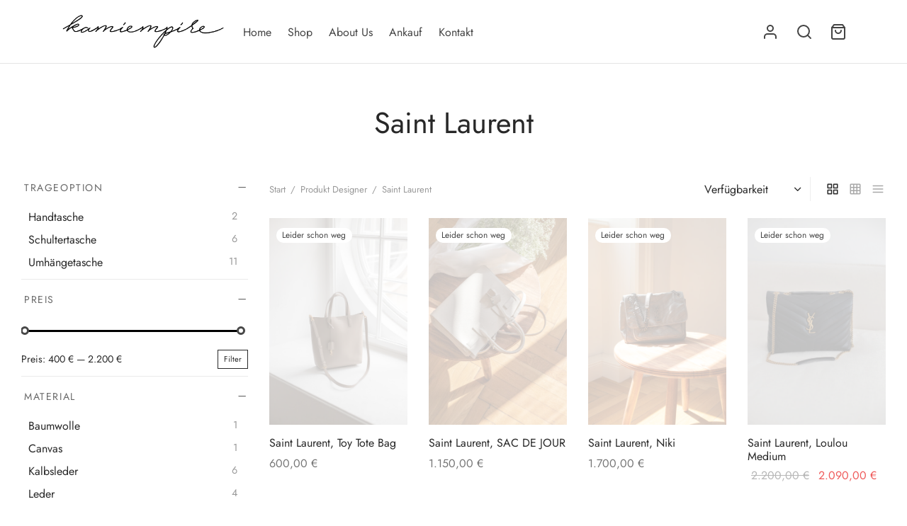

--- FILE ---
content_type: text/html; charset=UTF-8
request_url: https://kamiempire.shop/designer/saint-laurent/
body_size: 41122
content:

 <!doctype html>
<html lang="de">
<head>
	<meta charset="UTF-8" />
	<meta name="viewport" content="width=device-width, initial-scale=1, minimum-scale=1">
	<link rel="profile" href="http://gmpg.org/xfn/11">
	<link rel="pingback" href="https://kamiempire.shop/xmlrpc.php">
	<title>Saint Laurent &#8211; kamiempire</title>
<meta name='robots' content='max-image-preview:large' />
<link rel='dns-prefetch' href='//plausible.io' />
<link rel="alternate" type="application/rss+xml" title="kamiempire &raquo; Feed" href="https://kamiempire.shop/feed/" />
<link rel="alternate" type="application/rss+xml" title="kamiempire &raquo; Kommentar-Feed" href="https://kamiempire.shop/comments/feed/" />
<script consent-skip-blocker="1" data-skip-lazy-load="js-extra" data-noptimize  data-cfasync="false">
(function () {
  // Web Font Loader compatibility (https://github.com/typekit/webfontloader)
  var modules = {
    typekit: "https://use.typekit.net",
    google: "https://fonts.googleapis.com/"
  };

  var load = function (config) {
    setTimeout(function () {
      var a = window.consentApi;

      // Only when blocker is active
      if (a) {
        // Iterate all modules and handle in a single `WebFont.load`
        Object.keys(modules).forEach(function (module) {
          var newConfigWithoutOtherModules = JSON.parse(
            JSON.stringify(config)
          );
          Object.keys(modules).forEach(function (toRemove) {
            if (toRemove !== module) {
              delete newConfigWithoutOtherModules[toRemove];
            }
          });

          if (newConfigWithoutOtherModules[module]) {
            a.unblock(modules[module]).then(function () {
              var originalLoad = window.WebFont.load;
              if (originalLoad !== load) {
                originalLoad(newConfigWithoutOtherModules);
              }
            });
          }
        });
      }
    }, 0);
  };

  if (!window.WebFont) {
    window.WebFont = {
      load: load
    };
  }
})();
</script><style>[consent-id]:not(.rcb-content-blocker):not([consent-transaction-complete]):not([consent-visual-use-parent^="children:"]):not([consent-confirm]){opacity:0!important;}
.rcb-content-blocker+.rcb-content-blocker-children-fallback~*{display:none!important;}</style><link rel="preload" href="https://kamiempire.shop/wp-content/24983a5c2cb256c61c68954379c52ad0/dist/1012527287.js?ver=d0a9e67d7481025d345fb9f698655441" as="script" />
<link rel="preload" href="https://kamiempire.shop/wp-content/24983a5c2cb256c61c68954379c52ad0/dist/1007334364.js?ver=74fbdb39dad32617585001bcb9ba0209" as="script" />
<link rel="alternate" type="application/rss+xml" title="kamiempire &raquo; Saint Laurent Designer Feed" href="https://kamiempire.shop/designer/saint-laurent/feed/" />
<script data-cfasync="false" defer src="https://kamiempire.shop/wp-content/24983a5c2cb256c61c68954379c52ad0/dist/1012527287.js?ver=d0a9e67d7481025d345fb9f698655441" id="real-cookie-banner-pro-vendor-real-cookie-banner-pro-banner-js"></script>
<script type="application/json" data-skip-lazy-load="js-extra" data-skip-moving="true" data-no-defer nitro-exclude data-alt-type="application/ld+json" data-dont-merge data-wpmeteor-nooptimize="true" data-cfasync="false" id="a963aaef43111bb90af63b927dc709adf1-js-extra">{"slug":"real-cookie-banner-pro","textDomain":"real-cookie-banner","version":"5.2.10","restUrl":"https:\/\/kamiempire.shop\/wp-json\/real-cookie-banner\/v1\/","restNamespace":"real-cookie-banner\/v1","restPathObfuscateOffset":"7390122fd648f076","restRoot":"https:\/\/kamiempire.shop\/wp-json\/","restQuery":{"_v":"5.2.10","_locale":"user"},"restNonce":"a73ebca225","restRecreateNonceEndpoint":"https:\/\/kamiempire.shop\/wp-admin\/admin-ajax.php?action=rest-nonce","publicUrl":"https:\/\/kamiempire.shop\/wp-content\/plugins\/real-cookie-banner-pro\/public\/","chunkFolder":"dist","chunksLanguageFolder":"https:\/\/kamiempire.shop\/wp-content\/languages\/mo-cache\/real-cookie-banner-pro\/","chunks":{"chunk-config-tab-blocker.lite.js":["de_DE-83d48f038e1cf6148175589160cda67e","de_DE-e5c2f3318cd06f18a058318f5795a54b","de_DE-76129424d1eb6744d17357561a128725","de_DE-d3d8ada331df664d13fa407b77bc690b"],"chunk-config-tab-blocker.pro.js":["de_DE-ddf5ae983675e7b6eec2afc2d53654a2","de_DE-487d95eea292aab22c80aa3ae9be41f0","de_DE-ab0e642081d4d0d660276c9cebfe9f5d","de_DE-0f5f6074a855fa677e6086b82145bd50"],"chunk-config-tab-consent.lite.js":["de_DE-3823d7521a3fc2857511061e0d660408"],"chunk-config-tab-consent.pro.js":["de_DE-9cb9ecf8c1e8ce14036b5f3a5e19f098"],"chunk-config-tab-cookies.lite.js":["de_DE-1a51b37d0ef409906245c7ed80d76040","de_DE-e5c2f3318cd06f18a058318f5795a54b","de_DE-76129424d1eb6744d17357561a128725"],"chunk-config-tab-cookies.pro.js":["de_DE-572ee75deed92e7a74abba4b86604687","de_DE-487d95eea292aab22c80aa3ae9be41f0","de_DE-ab0e642081d4d0d660276c9cebfe9f5d"],"chunk-config-tab-dashboard.lite.js":["de_DE-f843c51245ecd2b389746275b3da66b6"],"chunk-config-tab-dashboard.pro.js":["de_DE-ae5ae8f925f0409361cfe395645ac077"],"chunk-config-tab-import.lite.js":["de_DE-66df94240f04843e5a208823e466a850"],"chunk-config-tab-import.pro.js":["de_DE-e5fee6b51986d4ff7a051d6f6a7b076a"],"chunk-config-tab-licensing.lite.js":["de_DE-e01f803e4093b19d6787901b9591b5a6"],"chunk-config-tab-licensing.pro.js":["de_DE-4918ea9704f47c2055904e4104d4ffba"],"chunk-config-tab-scanner.lite.js":["de_DE-b10b39f1099ef599835c729334e38429"],"chunk-config-tab-scanner.pro.js":["de_DE-752a1502ab4f0bebfa2ad50c68ef571f"],"chunk-config-tab-settings.lite.js":["de_DE-37978e0b06b4eb18b16164a2d9c93a2c"],"chunk-config-tab-settings.pro.js":["de_DE-e59d3dcc762e276255c8989fbd1f80e3"],"chunk-config-tab-tcf.lite.js":["de_DE-4f658bdbf0aa370053460bc9e3cd1f69","de_DE-e5c2f3318cd06f18a058318f5795a54b","de_DE-d3d8ada331df664d13fa407b77bc690b"],"chunk-config-tab-tcf.pro.js":["de_DE-e1e83d5b8a28f1f91f63b9de2a8b181a","de_DE-487d95eea292aab22c80aa3ae9be41f0","de_DE-0f5f6074a855fa677e6086b82145bd50"]},"others":{"customizeValuesBanner":"{\"layout\":{\"type\":\"dialog\",\"maxHeightEnabled\":false,\"maxHeight\":740,\"dialogMaxWidth\":510,\"dialogPosition\":\"middleCenter\",\"dialogMargin\":[0,0,0,0],\"bannerPosition\":\"bottom\",\"bannerMaxWidth\":1024,\"dialogBorderRadius\":9,\"borderRadius\":50,\"animationIn\":\"none\",\"animationInDuration\":1000,\"animationInOnlyMobile\":false,\"animationOut\":\"none\",\"animationOutDuration\":500,\"animationOutOnlyMobile\":false,\"overlay\":true,\"overlayBg\":\"#000000\",\"overlayBgAlpha\":38,\"overlayBlur\":4},\"decision\":{\"acceptAll\":\"button\",\"acceptEssentials\":\"button\",\"showCloseIcon\":false,\"acceptIndividual\":\"link\",\"buttonOrder\":\"all,essential,save,individual\",\"showGroups\":true,\"groupsFirstView\":false,\"saveButton\":\"always\"},\"design\":{\"bg\":\"#ffffff\",\"textAlign\":\"center\",\"linkTextDecoration\":\"none\",\"borderWidth\":0,\"borderColor\":\"#ffffff\",\"fontSize\":13,\"fontColor\":\"#2b2b2b\",\"fontInheritFamily\":true,\"fontFamily\":\"Arial, Helvetica, sans-serif\",\"fontWeight\":\"normal\",\"boxShadowEnabled\":true,\"boxShadowOffsetX\":0,\"boxShadowOffsetY\":4,\"boxShadowBlurRadius\":27,\"boxShadowSpreadRadius\":0,\"boxShadowColor\":\"#6b6b6b\",\"boxShadowColorAlpha\":20},\"headerDesign\":{\"inheritBg\":true,\"bg\":\"#f4f4f4\",\"inheritTextAlign\":true,\"textAlign\":\"center\",\"padding\":[20,20,10,20],\"logo\":\"\",\"logoRetina\":\"\",\"logoMaxHeight\":40,\"logoPosition\":\"left\",\"logoMargin\":[5,15,5,15],\"fontSize\":15,\"fontColor\":\"#2b2b2b\",\"fontInheritFamily\":true,\"fontFamily\":\"Arial, Helvetica, sans-serif\",\"fontWeight\":\"bold\",\"borderWidth\":0,\"borderColor\":\"#efefef\"},\"bodyDesign\":{\"padding\":[15,20,10,20],\"descriptionInheritFontSize\":true,\"descriptionFontSize\":13,\"dottedGroupsInheritFontSize\":true,\"dottedGroupsFontSize\":13,\"dottedGroupsBulletColor\":\"#000000\",\"teachingsInheritTextAlign\":true,\"teachingsTextAlign\":\"center\",\"teachingsSeparatorActive\":true,\"teachingsSeparatorWidth\":50,\"teachingsSeparatorHeight\":1,\"teachingsSeparatorColor\":\"#000000\",\"teachingsInheritFontSize\":false,\"teachingsFontSize\":12,\"teachingsInheritFontColor\":false,\"teachingsFontColor\":\"#7c7c7c\",\"accordionMargin\":[10,0,5,0],\"accordionPadding\":[5,10,5,10],\"accordionArrowType\":\"outlined\",\"accordionArrowColor\":\"#000000\",\"accordionBg\":\"#ffffff\",\"accordionActiveBg\":\"#f9f9f9\",\"accordionHoverBg\":\"#efefef\",\"accordionBorderWidth\":1,\"accordionBorderColor\":\"#efefef\",\"accordionTitleFontSize\":12,\"accordionTitleFontColor\":\"#2b2b2b\",\"accordionTitleFontWeight\":\"normal\",\"accordionDescriptionMargin\":[5,0,0,0],\"accordionDescriptionFontSize\":12,\"accordionDescriptionFontColor\":\"#828282\",\"accordionDescriptionFontWeight\":\"normal\",\"acceptAllOneRowLayout\":false,\"acceptAllPadding\":[10,10,10,10],\"acceptAllBg\":\"#000000\",\"acceptAllTextAlign\":\"center\",\"acceptAllFontSize\":18,\"acceptAllFontColor\":\"#ffffff\",\"acceptAllFontWeight\":\"normal\",\"acceptAllBorderWidth\":0,\"acceptAllBorderColor\":\"#000000\",\"acceptAllHoverBg\":\"#262626\",\"acceptAllHoverFontColor\":\"#ffffff\",\"acceptAllHoverBorderColor\":\"#000000\",\"acceptEssentialsUseAcceptAll\":false,\"acceptEssentialsButtonType\":\"\",\"acceptEssentialsPadding\":[10,10,10,10],\"acceptEssentialsBg\":\"#efefef\",\"acceptEssentialsTextAlign\":\"center\",\"acceptEssentialsFontSize\":16,\"acceptEssentialsFontColor\":\"#0a0a0a\",\"acceptEssentialsFontWeight\":\"normal\",\"acceptEssentialsBorderWidth\":0,\"acceptEssentialsBorderColor\":\"#000000\",\"acceptEssentialsHoverBg\":\"#e8e8e8\",\"acceptEssentialsHoverFontColor\":\"#000000\",\"acceptEssentialsHoverBorderColor\":\"#000000\",\"acceptIndividualPadding\":[0,5,0,5],\"acceptIndividualBg\":\"#ffffff\",\"acceptIndividualTextAlign\":\"center\",\"acceptIndividualFontSize\":14,\"acceptIndividualFontColor\":\"#7c7c7c\",\"acceptIndividualFontWeight\":\"normal\",\"acceptIndividualBorderWidth\":0,\"acceptIndividualBorderColor\":\"#000000\",\"acceptIndividualHoverBg\":\"#ffffff\",\"acceptIndividualHoverFontColor\":\"#2b2b2b\",\"acceptIndividualHoverBorderColor\":\"#000000\"},\"footerDesign\":{\"poweredByLink\":true,\"inheritBg\":true,\"bg\":\"#fcfcfc\",\"inheritTextAlign\":true,\"textAlign\":\"center\",\"padding\":[7,20,11,20],\"fontSize\":14,\"fontColor\":\"#7c7c7c\",\"fontInheritFamily\":true,\"fontFamily\":\"Arial, Helvetica, sans-serif\",\"fontWeight\":\"normal\",\"hoverFontColor\":\"#2b2b2b\",\"borderWidth\":1,\"borderColor\":\"#efefef\",\"languageSwitcher\":\"flags\"},\"texts\":{\"headline\":\"Privatsph\\u00e4re-Einstellungen\",\"description\":\"Wir verwenden Cookies und \\u00e4hnliche Technologien auf unserer Website und verarbeiten personenbezogene Daten \\u00fcber dich, wie deine IP-Adresse. Wir teilen diese Daten auch mit Dritten. Die Datenverarbeitung kann mit deiner Einwilligung oder auf Basis eines berechtigten Interesses erfolgen, dem du in den individuellen Privatsph\\u00e4re-Einstellungen widersprechen kannst. Du hast das Recht, nur in essenzielle Services einzuwilligen und deine Einwilligung in der Datenschutzerkl\\u00e4rung zu einem sp\\u00e4teren Zeitpunkt zu \\u00e4ndern oder zu widerrufen.\",\"acceptAll\":\"Alle akzeptieren\",\"acceptEssentials\":\"Weiter ohne Einwilligung\",\"acceptIndividual\":\"Individuelle Privatsph\\u00e4re-Einstellungen\",\"poweredBy\":\"1\",\"dataProcessingInUnsafeCountries\":\"Einige Dienste verarbeiten personenbezogene Daten in unsicheren Drittl\\u00e4ndern. Indem du in die Nutzung dieser Services einwilligst, erkl\\u00e4rst du dich auch mit der Verarbeitung deiner Daten in diesen unsicheren Drittl\\u00e4ndern gem\\u00e4\\u00df {{legalBasis}} einverstanden. Dies birgt das Risiko, dass deine Daten von Beh\\u00f6rden zu Kontroll- und \\u00dcberwachungszwecken verarbeitet werden, m\\u00f6glicherweise ohne die M\\u00f6glichkeit eines Rechtsbehelfs.\",\"ageNoticeBanner\":\"Du bist unter {{minAge}} Jahre alt? Dann kannst du nicht in optionale Services einwilligen, oder du kannst deine Eltern oder Erziehungsberechtigten bitten, mit dir in diese Services einzuwilligen.\",\"ageNoticeBlocker\":\"Du bist unter {{minAge}} Jahre alt? Leider darfst du diesem Service nicht selbst zustimmen, um diese Inhalte zu sehen. Bitte deine Eltern oder Erziehungsberechtigten, dem Service mit dir zuzustimmen.\",\"listServicesNotice\":\"Wenn du alle Services akzeptierst, erlaubst du, dass {{services}} geladen werden. Diese sind nach ihrem Zweck in Gruppen {{serviceGroups}} unterteilt (Zugeh\\u00f6rigkeit durch hochgestellte Zahlen gekennzeichnet).\",\"listServicesLegitimateInterestNotice\":\"Au\\u00dferdem werden die {{services}} auf der Grundlage eines berechtigten Interesses geladen.\",\"tcfStacksCustomName\":\"Services mit verschiedenen Zwecken au\\u00dferhalb des TCF-Standards\",\"tcfStacksCustomDescription\":\"Services, die Einwilligungen nicht \\u00fcber den TCF-Standard, sondern \\u00fcber andere Technologien teilen. Diese werden nach ihrem Zweck in mehrere Gruppen unterteilt. Einige davon werden aufgrund eines berechtigten Interesses genutzt (z.B. Gefahrenabwehr), andere werden nur mit deiner Einwilligung genutzt. Details zu den einzelnen Gruppen und Zwecken der Services findest du in den individuellen Privatsph\\u00e4re-Einstellungen.\",\"consentForwardingExternalHosts\":\"Deine Einwilligung gilt auch auf {{websites}}.\",\"blockerHeadline\":\"{{name}} aufgrund von Privatsph\\u00e4re-Einstellungen blockiert\",\"blockerLinkShowMissing\":\"Zeige alle Services, denen du noch zustimmen musst\",\"blockerLoadButton\":\"Erforderliche Services akzeptieren und Inhalte laden\",\"blockerAcceptInfo\":\"Durch das Laden der blockierten Inhalte werden deine Privatsph\\u00e4re-Einstellungen angepasst, und Inhalte von diesem Service werden in Zukunft nicht mehr blockiert. Du hast das Recht, deine Entscheidung jederzeit zu widerrufen oder zu \\u00e4ndern.\",\"stickyHistory\":\"Historie der Privatsph\\u00e4re-Einstellungen\",\"stickyRevoke\":\"Einwilligungen widerrufen\",\"stickyRevokeSuccessMessage\":\"Du hast die Einwilligung f\\u00fcr Services mit dessen Cookies und Verarbeitung personenbezogener Daten erfolgreich widerrufen. Die Seite wird jetzt neu geladen!\",\"stickyChange\":\"Privatsph\\u00e4re-Einstellungen \\u00e4ndern\"},\"individualLayout\":{\"inheritDialogMaxWidth\":false,\"dialogMaxWidth\":970,\"inheritBannerMaxWidth\":true,\"bannerMaxWidth\":1980,\"descriptionTextAlign\":\"left\"},\"group\":{\"checkboxBg\":\"#f0f0f0\",\"checkboxBorderWidth\":1,\"checkboxBorderColor\":\"#000000\",\"checkboxActiveColor\":\"#ffffff\",\"checkboxActiveBg\":\"#000000\",\"checkboxActiveBorderColor\":\"#000000\",\"groupInheritBg\":true,\"groupBg\":\"#f4f4f4\",\"groupPadding\":[0,0,10,0],\"groupSpacing\":10,\"groupBorderRadius\":5,\"groupBorderWidth\":0,\"groupBorderColor\":\"#f4f4f4\",\"headlineFontSize\":16,\"headlineFontWeight\":\"normal\",\"headlineFontColor\":\"#2b2b2b\",\"descriptionFontSize\":14,\"descriptionFontColor\":\"#7c7c7c\",\"linkColor\":\"#7c7c7c\",\"linkHoverColor\":\"#2b2b2b\",\"detailsHideLessRelevant\":true},\"saveButton\":{\"useAcceptAll\":false,\"type\":\"button\",\"padding\":[10,10,10,10],\"bg\":\"#efefef\",\"textAlign\":\"center\",\"fontSize\":16,\"fontColor\":\"#0a0a0a\",\"fontWeight\":\"normal\",\"borderWidth\":0,\"borderColor\":\"#000000\",\"hoverBg\":\"#e8e8e8\",\"hoverFontColor\":\"#000000\",\"hoverBorderColor\":\"#000000\"},\"individualTexts\":{\"headline\":\"Individuelle Privatsph\\u00e4re-Einstellungen\",\"description\":\"Wir verwenden Cookies und \\u00e4hnliche Technologien auf unserer Website und verarbeiten personenbezogene Daten \\u00fcber dich, wie deine IP-Adresse. Wir teilen diese Daten auch mit Dritten. Die Datenverarbeitung kann mit deiner Einwilligung oder auf der Grundlage eines berechtigten Interesses erfolgen, dem du widersprechen kannst. Du hast das Recht, nur in essenzielle Services einzuwilligen und deine Einwilligung zu einem sp\\u00e4teren Zeitpunkt in der Datenschutzerkl\\u00e4rung zu \\u00e4ndern oder zu widerrufen. Nachfolgend findest du eine \\u00dcbersicht \\u00fcber alle Services, die von dieser Website genutzt werden. Du kannst detaillierte Informationen zu jedem Service einsehen und diesen einzeln zustimmen oder von deinem Widerspruchsrecht Gebrauch machen.\",\"save\":\"Individuelle Auswahl speichern\",\"showMore\":\"Service-Informationen anzeigen\",\"hideMore\":\"Service-Informationen ausblenden\",\"postamble\":\"\"},\"mobile\":{\"enabled\":true,\"maxHeight\":400,\"hideHeader\":false,\"alignment\":\"bottom\",\"scalePercent\":90,\"scalePercentVertical\":-50},\"sticky\":{\"enabled\":false,\"animationsEnabled\":true,\"alignment\":\"left\",\"bubbleBorderRadius\":50,\"icon\":\"fingerprint\",\"iconCustom\":\"\",\"iconCustomRetina\":\"\",\"iconSize\":30,\"iconColor\":\"#ffffff\",\"bubbleMargin\":[10,20,20,20],\"bubblePadding\":15,\"bubbleBg\":\"#15779b\",\"bubbleBorderWidth\":0,\"bubbleBorderColor\":\"#10556f\",\"boxShadowEnabled\":true,\"boxShadowOffsetX\":0,\"boxShadowOffsetY\":2,\"boxShadowBlurRadius\":5,\"boxShadowSpreadRadius\":1,\"boxShadowColor\":\"#105b77\",\"boxShadowColorAlpha\":40,\"bubbleHoverBg\":\"#ffffff\",\"bubbleHoverBorderColor\":\"#000000\",\"hoverIconColor\":\"#000000\",\"hoverIconCustom\":\"\",\"hoverIconCustomRetina\":\"\",\"menuFontSize\":16,\"menuBorderRadius\":5,\"menuItemSpacing\":10,\"menuItemPadding\":[5,10,5,10]},\"customCss\":{\"css\":\"\",\"antiAdBlocker\":\"y\"}}","isPro":true,"showProHints":false,"proUrl":"https:\/\/devowl.io\/de\/go\/real-cookie-banner?source=rcb-lite","showLiteNotice":false,"frontend":{"groups":"[{\"id\":168,\"name\":\"Essenziell\",\"slug\":\"essenziell\",\"description\":\"Essential Services sind f\\u00fcr die grundlegende Funktionalit\\u00e4t der Website erforderlich. Sie enthalten nur technisch notwendige Services. Diesen Services kann nicht widersprochen werden.\",\"isEssential\":true,\"isDefault\":true,\"items\":[{\"id\":4555,\"name\":\"WooCommerce\",\"purpose\":\"WooCommerce ist ein E-Commerce-Shopsystem, das es dir erm\\u00f6glicht, Produkte auf dieser Website zu kaufen. Cookies werden verwendet, um Artikel in einem Warenkorb zu sammeln, um den Warenkorb des Nutzers in der Datenbank der Website zu speichern, um k\\u00fcrzlich angesehene Produkte zu speichern, um sie wieder anzuzeigen und um es Nutzern zu erm\\u00f6glichen Mitteilungen im Online-Shop auszublenden.\",\"providerContact\":{\"phone\":\"\",\"email\":\"\",\"link\":\"\"},\"isProviderCurrentWebsite\":true,\"provider\":\"Kamila Linhart\",\"uniqueName\":\"woocommerce\",\"isEmbeddingOnlyExternalResources\":false,\"legalBasis\":\"consent\",\"dataProcessingInCountries\":[],\"dataProcessingInCountriesSpecialTreatments\":[],\"technicalDefinitions\":[{\"type\":\"local\",\"name\":\"wc_cart_hash_*\",\"host\":\"kamiempire.shop\",\"duration\":0,\"durationUnit\":\"y\",\"isSessionDuration\":false,\"purpose\":\"\"},{\"type\":\"http\",\"name\":\"woocommerce_cart_hash\",\"host\":\"kamiempire.shop\",\"duration\":0,\"durationUnit\":\"y\",\"isSessionDuration\":true,\"purpose\":\"\"},{\"type\":\"http\",\"name\":\"wp_woocommerce_session_*\",\"host\":\"kamiempire.shop\",\"duration\":2,\"durationUnit\":\"d\",\"isSessionDuration\":false,\"purpose\":\"\"},{\"type\":\"http\",\"name\":\"woocommerce_items_in_cart\",\"host\":\"kamiempire.shop\",\"duration\":0,\"durationUnit\":\"y\",\"isSessionDuration\":true,\"purpose\":\"\"},{\"type\":\"http\",\"name\":\"woocommerce_recently_viewed\",\"host\":\"kamiempire.shop\",\"duration\":0,\"durationUnit\":\"y\",\"isSessionDuration\":true,\"purpose\":\"\"},{\"type\":\"http\",\"name\":\"store_notice*\",\"host\":\"kamiempire.shop\",\"duration\":0,\"durationUnit\":\"y\",\"isSessionDuration\":true,\"purpose\":\"\"}],\"codeDynamics\":[],\"providerPrivacyPolicyUrl\":\"https:\\\/\\\/kamiempire.shop\\\/datenschutzerklaerung\\\/\",\"providerLegalNoticeUrl\":\"\",\"tagManagerOptInEventName\":\"\",\"tagManagerOptOutEventName\":\"\",\"googleConsentModeConsentTypes\":[],\"executePriority\":10,\"codeOptIn\":\"\",\"executeCodeOptInWhenNoTagManagerConsentIsGiven\":false,\"codeOptOut\":\"\",\"executeCodeOptOutWhenNoTagManagerConsentIsGiven\":false,\"deleteTechnicalDefinitionsAfterOptOut\":false,\"codeOnPageLoad\":\"\",\"presetId\":\"woocommerce\"},{\"id\":3987,\"name\":\"WordPress Nutzer Login\",\"purpose\":\"WordPress ist das Content-Management-System f\\u00fcr diese Website und erm\\u00f6glicht es registrierten Nutzern sich in dem System anzumelden. Die Cookies speichern die Anmeldedaten eines angemeldeten Benutzers als Hash, Anmeldestatus und Benutzer-ID sowie benutzerbezogene Einstellungen f\\u00fcr das WordPress Backend.\",\"providerContact\":{\"phone\":\"\",\"email\":\"\",\"link\":\"\"},\"isProviderCurrentWebsite\":true,\"provider\":\"kamiempire\",\"uniqueName\":\"wordpress-user-login\",\"isEmbeddingOnlyExternalResources\":false,\"legalBasis\":\"consent\",\"dataProcessingInCountries\":[],\"dataProcessingInCountriesSpecialTreatments\":[],\"technicalDefinitions\":[{\"type\":\"http\",\"name\":\"wordpress_*\",\"host\":\"kamiempire.shop\",\"duration\":0,\"durationUnit\":\"y\",\"isSessionDuration\":true,\"purpose\":\"\"},{\"type\":\"http\",\"name\":\"wordpress_logged_in_*\",\"host\":\"kamiempire.shop\",\"duration\":0,\"durationUnit\":\"y\",\"isSessionDuration\":true,\"purpose\":\"\"},{\"type\":\"http\",\"name\":\"wp-settings-*-*\",\"host\":\"kamiempire.shop\",\"duration\":1,\"durationUnit\":\"y\",\"isSessionDuration\":false,\"purpose\":\"\"},{\"type\":\"http\",\"name\":\"wordpress_test_cookie\",\"host\":\"kamiempire.shop\",\"duration\":0,\"durationUnit\":\"y\",\"isSessionDuration\":true,\"purpose\":\"\"}],\"codeDynamics\":[],\"providerPrivacyPolicyUrl\":\"https:\\\/\\\/kamiempire.shop\\\/datenschutzerklaerung\\\/\",\"providerLegalNoticeUrl\":\"\",\"tagManagerOptInEventName\":\"\",\"tagManagerOptOutEventName\":\"\",\"googleConsentModeConsentTypes\":[],\"executePriority\":10,\"codeOptIn\":\"\",\"executeCodeOptInWhenNoTagManagerConsentIsGiven\":false,\"codeOptOut\":\"\",\"executeCodeOptOutWhenNoTagManagerConsentIsGiven\":false,\"deleteTechnicalDefinitionsAfterOptOut\":false,\"codeOnPageLoad\":\"\",\"presetId\":\"wordpress-user-login\"},{\"id\":3986,\"name\":\"Real Cookie Banner\",\"purpose\":\"Real Cookie Banner bittet Website-Besucher um die Einwilligung zum Setzen von Cookies und zur Verarbeitung personenbezogener Daten. Dazu wird jedem Website-Besucher eine UUID (pseudonyme Identifikation des Nutzers) zugewiesen, die bis zum Ablauf des Cookies zur Speicherung der Einwilligung g\\u00fcltig ist. Cookies werden dazu verwendet, um zu testen, ob Cookies gesetzt werden k\\u00f6nnen, um Referenz auf die dokumentierte Einwilligung zu speichern, um zu speichern, in welche Services aus welchen Service-Gruppen der Besucher eingewilligt hat, und, falls Einwilligung nach dem Transparency & Consent Framework (TCF) eingeholt werden, um die Einwilligungen in TCF Partner, Zwecke, besondere Zwecke, Funktionen und besondere Funktionen zu speichern. Im Rahmen der Darlegungspflicht nach DSGVO wird die erhobene Einwilligung vollumf\\u00e4nglich dokumentiert. Dazu z\\u00e4hlt neben den Services und Service-Gruppen, in welche der Besucher eingewilligt hat, und falls Einwilligung nach dem TCF Standard eingeholt werden, in welche TCF Partner, Zwecke und Funktionen der Besucher eingewilligt hat, alle Einstellungen des Cookie Banners zum Zeitpunkt der Einwilligung als auch die technischen Umst\\u00e4nde (z.B. Gr\\u00f6\\u00dfe des Sichtbereichs bei der Einwilligung) und die Nutzerinteraktionen (z.B. Klick auf Buttons), die zur Einwilligung gef\\u00fchrt haben. Die Einwilligung wird pro Sprache einmal erhoben.\",\"providerContact\":{\"phone\":\"\",\"email\":\"\",\"link\":\"\"},\"isProviderCurrentWebsite\":true,\"provider\":\"kamiempire\",\"uniqueName\":\"real-cookie-banner\",\"isEmbeddingOnlyExternalResources\":false,\"legalBasis\":\"legal-requirement\",\"dataProcessingInCountries\":[],\"dataProcessingInCountriesSpecialTreatments\":[],\"technicalDefinitions\":[{\"type\":\"http\",\"name\":\"real_cookie_banner*\",\"host\":\".kamiempire.shop\",\"duration\":365,\"durationUnit\":\"d\",\"isSessionDuration\":false,\"purpose\":\"Eindeutiger Identifikator f\\u00fcr die Einwilligung, aber nicht f\\u00fcr den Website-Besucher. Revisionshash f\\u00fcr die Einstellungen des Cookie-Banners (Texte, Farben, Funktionen, Servicegruppen, Dienste, Content Blocker usw.). IDs f\\u00fcr eingewilligte Services und Service-Gruppen.\"},{\"type\":\"http\",\"name\":\"real_cookie_banner*-tcf\",\"host\":\".kamiempire.shop\",\"duration\":365,\"durationUnit\":\"d\",\"isSessionDuration\":false,\"purpose\":\"Im Rahmen von TCF gesammelte Einwilligungen, die im TC-String-Format gespeichert werden, einschlie\\u00dflich TCF-Vendoren, -Zwecke, -Sonderzwecke, -Funktionen und -Sonderfunktionen.\"},{\"type\":\"http\",\"name\":\"real_cookie_banner*-gcm\",\"host\":\".kamiempire.shop\",\"duration\":365,\"durationUnit\":\"d\",\"isSessionDuration\":false,\"purpose\":\"Die im Google Consent Mode gesammelten Einwilligungen in die verschiedenen Einwilligungstypen (Zwecke) werden f\\u00fcr alle mit dem Google Consent Mode kompatiblen Services gespeichert.\"},{\"type\":\"http\",\"name\":\"real_cookie_banner-test\",\"host\":\".kamiempire.shop\",\"duration\":365,\"durationUnit\":\"d\",\"isSessionDuration\":false,\"purpose\":\"Cookie, der gesetzt wurde, um die Funktionalit\\u00e4t von HTTP-Cookies zu testen. Wird sofort nach dem Test gel\\u00f6scht.\"},{\"type\":\"local\",\"name\":\"real_cookie_banner*\",\"host\":\"https:\\\/\\\/kamiempire.shop\",\"duration\":1,\"durationUnit\":\"d\",\"isSessionDuration\":false,\"purpose\":\"Eindeutiger Identifikator f\\u00fcr die Einwilligung, aber nicht f\\u00fcr den Website-Besucher. Revisionshash f\\u00fcr die Einstellungen des Cookie-Banners (Texte, Farben, Funktionen, Service-Gruppen, Services, Content Blocker usw.). IDs f\\u00fcr eingewilligte Services und Service-Gruppen. Wird nur solange gespeichert, bis die Einwilligung auf dem Website-Server dokumentiert ist.\"},{\"type\":\"local\",\"name\":\"real_cookie_banner*-tcf\",\"host\":\"https:\\\/\\\/kamiempire.shop\",\"duration\":1,\"durationUnit\":\"d\",\"isSessionDuration\":false,\"purpose\":\"Im Rahmen von TCF gesammelte Einwilligungen werden im TC-String-Format gespeichert, einschlie\\u00dflich TCF Vendoren, Zwecke, besondere Zwecke, Funktionen und besondere Funktionen. Wird nur solange gespeichert, bis die Einwilligung auf dem Website-Server dokumentiert ist.\"},{\"type\":\"local\",\"name\":\"real_cookie_banner*-gcm\",\"host\":\"https:\\\/\\\/kamiempire.shop\",\"duration\":1,\"durationUnit\":\"d\",\"isSessionDuration\":false,\"purpose\":\"Im Rahmen des Google Consent Mode erfasste Einwilligungen werden f\\u00fcr alle mit dem Google Consent Mode kompatiblen Services in Einwilligungstypen (Zwecke) gespeichert. Wird nur solange gespeichert, bis die Einwilligung auf dem Website-Server dokumentiert ist.\"},{\"type\":\"local\",\"name\":\"real_cookie_banner-consent-queue*\",\"host\":\"https:\\\/\\\/kamiempire.shop\",\"duration\":1,\"durationUnit\":\"d\",\"isSessionDuration\":false,\"purpose\":\"Lokale Zwischenspeicherung (Caching) der Auswahl im Cookie-Banner, bis der Server die Einwilligung dokumentiert; Dokumentation periodisch oder bei Seitenwechseln versucht, wenn der Server nicht verf\\u00fcgbar oder \\u00fcberlastet ist.\"}],\"codeDynamics\":[],\"providerPrivacyPolicyUrl\":\"https:\\\/\\\/kamiempire.shop\\\/datenschutzerklaerung\\\/\",\"providerLegalNoticeUrl\":\"\",\"tagManagerOptInEventName\":\"\",\"tagManagerOptOutEventName\":\"\",\"googleConsentModeConsentTypes\":[],\"executePriority\":10,\"codeOptIn\":\"\",\"executeCodeOptInWhenNoTagManagerConsentIsGiven\":false,\"codeOptOut\":\"\",\"executeCodeOptOutWhenNoTagManagerConsentIsGiven\":false,\"deleteTechnicalDefinitionsAfterOptOut\":false,\"codeOnPageLoad\":\"\",\"presetId\":\"real-cookie-banner\"}]},{\"id\":169,\"name\":\"Funktional\",\"slug\":\"funktional\",\"description\":\"Funktionale Services sind notwendig, um \\u00fcber die wesentliche Funktionalit\\u00e4t hinausgehende Features wie h\\u00fcbschere Schriftarten, Videowiedergabe oder interaktive Web 2.0-Features bereitzustellen. Inhalte von z.B. Videoplattformen und Social Media Plattformen sind standardm\\u00e4\\u00dfig gesperrt und k\\u00f6nnen zugestimmt werden. Wenn dem Service zugestimmt wird, werden diese Inhalte automatisch ohne weitere manuelle Einwilligung geladen.\",\"isEssential\":false,\"isDefault\":true,\"items\":[{\"id\":5098,\"name\":\"Google Fonts\",\"purpose\":\"Google Fonts ist ein Dienst, der Schriften, die nicht auf dem Client-Ger\\u00e4t des Nutzers installiert sind, herunterl\\u00e4dt und in die Website einbettet. Auf dem Client-Ger\\u00e4t des Nutzers werden keine Cookies im technischen Sinne gesetzt, aber es werden technische und pers\\u00f6nliche Daten wie z.B. die IP-Adresse vom Client an den Server des Diensteanbieters \\u00fcbertragen, um die Nutzung des Dienstes zu erm\\u00f6glichen.\",\"providerContact\":{\"phone\":\"\",\"email\":\"\",\"link\":\"\"},\"isProviderCurrentWebsite\":false,\"provider\":\"Google Ireland Limited\",\"uniqueName\":\"google-fonts\",\"isEmbeddingOnlyExternalResources\":true,\"legalBasis\":\"consent\",\"dataProcessingInCountries\":[\"US\"],\"dataProcessingInCountriesSpecialTreatments\":[],\"technicalDefinitions\":[{\"type\":\"http\",\"name\":\"\",\"host\":\"\",\"duration\":0,\"durationUnit\":\"y\",\"isSessionDuration\":false,\"purpose\":\"\"}],\"codeDynamics\":[],\"providerPrivacyPolicyUrl\":\"https:\\\/\\\/policies.google.com\\\/privacy\",\"providerLegalNoticeUrl\":\"\",\"tagManagerOptInEventName\":\"\",\"tagManagerOptOutEventName\":\"\",\"googleConsentModeConsentTypes\":[],\"executePriority\":10,\"codeOptIn\":\"\",\"executeCodeOptInWhenNoTagManagerConsentIsGiven\":false,\"codeOptOut\":\"\",\"executeCodeOptOutWhenNoTagManagerConsentIsGiven\":false,\"deleteTechnicalDefinitionsAfterOptOut\":false,\"codeOnPageLoad\":\"base64-encoded:[base64]\",\"presetId\":\"google-fonts\"}]},{\"id\":170,\"name\":\"Statistik\",\"slug\":\"statistik\",\"description\":\"Statistik Services werden ben\\u00f6tigt, um pseudonymisierte Daten \\u00fcber die Besucher der Website zu sammeln. Die Daten erm\\u00f6glichen es uns, die Besucher besser zu verstehen und die Webseite zu optimieren.\",\"isEssential\":false,\"isDefault\":true,\"items\":[{\"id\":12090,\"name\":\"Woocommerce Bestellungszuordnung\",\"purpose\":\"WooCommerce Bestellungszuordnung hilft uns zu sehen, welche unserer Marketingma\\u00dfnahmen und Kan\\u00e4le zu deinem Kauf auf unserer Website gef\\u00fchrt haben. Dies erfordert die Verarbeitung der IP-Adresse und der Metadaten des Nutzers. Cookies oder Cookie-\\u00e4hnliche Technologien k\\u00f6nnen gespeichert und ausgelesen werden. Diese k\\u00f6nnen personenbezogene Daten und technische Daten wie die verweisende Quelle, UTM-Parameter, den Ger\\u00e4tetyp (z.B. Desktop, Tablet oder Handy) und die Seitenaufrufe der Sitzung enthalten. Die Informationen zur Zuordnung von Bestellungen werden vor\\u00fcbergehend mithilfe von Cookies in den Browsern der Besucher gespeichert. Erst im Falle einer Bestellung werden diese Daten ausgelesen und auf dem Server als Bestell-Metadaten gespeichert. Die Cookies in den Browsern der Besucher laufen nach jeder Sitzung ab. Die Bestellungszuordnungsfunktion von WooCommerce ist nicht geeignet, um Besucher \\u00fcber mehrere Sitzungen hinweg zu verfolgen oder verhaltensbezogene Besucherprofile zu erstellen. Die Nachverfolgung von Bestellungen ist eine Funktion f\\u00fcr Shop-Betreiber, die sich Klarheit \\u00fcber die Marketingaktivit\\u00e4ten, Kan\\u00e4le oder Kampagnen verschaffen wollen, die zu Bestellungen in ihren Online-Shops f\\u00fchren. Sie erm\\u00f6glicht es dem Website-Besitzer, Bestellungen den Traffic-Quellen zuzuordnen, was ein Verst\\u00e4ndnis f\\u00fcr die Effektivit\\u00e4t verschiedener Marketing-Bem\\u00fchungen erm\\u00f6glicht, und es kann festgestellt werden, was einen Kunden zum Kauf im Shop veranlasst hat und woher der Kunde kam.\",\"providerContact\":{\"phone\":\"\",\"email\":\"\",\"link\":\"\"},\"isProviderCurrentWebsite\":true,\"provider\":\"\",\"uniqueName\":\"woocommerce-order-attribution\",\"isEmbeddingOnlyExternalResources\":false,\"legalBasis\":\"consent\",\"dataProcessingInCountries\":[],\"dataProcessingInCountriesSpecialTreatments\":[],\"technicalDefinitions\":[{\"type\":\"http\",\"name\":\"sbjs_session\",\"host\":\"kamiempire.shop\",\"duration\":30,\"durationUnit\":\"m\",\"isSessionDuration\":false,\"purpose\":\"Anzahl der Seitenaufrufe in dieser Sitzung und den aktuellen Seitenpfad\"},{\"type\":\"http\",\"name\":\"sbjs_udata\",\"host\":\"kamiempire.shop\",\"duration\":1,\"durationUnit\":\"y\",\"isSessionDuration\":true,\"purpose\":\"Benutzer-Agenten des Besuchers, die IP des Besuchers, den Browser und den Ger\\u00e4tetyp\"},{\"type\":\"http\",\"name\":\"sbjs_first\",\"host\":\"kamiempire.shop\",\"duration\":1,\"durationUnit\":\"y\",\"isSessionDuration\":true,\"purpose\":\"Informationen \\u00fcber die Herkunft f\\u00fcr den ersten Besuch des Besuchers im Shop (nur anwendbar, wenn der Besucher zur\\u00fcckkehrt, bevor die Sitzung abl\\u00e4uft)\"},{\"type\":\"http\",\"name\":\"sbjs_current\",\"host\":\"kamiempire.shop\",\"duration\":1,\"durationUnit\":\"y\",\"isSessionDuration\":true,\"purpose\":\"Informationen \\u00fcber die Herkunft des Verkehrs f\\u00fcr den aktuellen Besuch des Besuchers im Shop\"},{\"type\":\"http\",\"name\":\"sbjs_first_add\",\"host\":\"kamiempire.shop\",\"duration\":1,\"durationUnit\":\"y\",\"isSessionDuration\":true,\"purpose\":\"Zeitstempel, die verweisende URL und die Einstiegsseite f\\u00fcr den ersten Besuch des Besuchers im Shop (nur anwendbar, wenn der Besucher zur\\u00fcckkehrt, bevor die Sitzung abl\\u00e4uft)\"},{\"type\":\"http\",\"name\":\"sbjs_current_add\",\"host\":\"kamiempire.shop\",\"duration\":1,\"durationUnit\":\"y\",\"isSessionDuration\":true,\"purpose\":\"Zeitstempel, die verweisende URL und die Einstiegsseite f\\u00fcr den aktuellen Besuch des Besuchers in Ihrem Shop\"},{\"type\":\"http\",\"name\":\"sbjs_migrations\",\"host\":\"kamiempire.shop\",\"duration\":1,\"durationUnit\":\"y\",\"isSessionDuration\":true,\"purpose\":\"Technische Daten, um bei Migrationen zwischen verschiedenen Versionen der Tracking-Funktion zu helfen\"}],\"codeDynamics\":[],\"providerPrivacyPolicyUrl\":\"\",\"providerLegalNoticeUrl\":\"\",\"tagManagerOptInEventName\":\"\",\"tagManagerOptOutEventName\":\"\",\"googleConsentModeConsentTypes\":[],\"executePriority\":10,\"codeOptIn\":\"\",\"executeCodeOptInWhenNoTagManagerConsentIsGiven\":false,\"codeOptOut\":\"\",\"executeCodeOptOutWhenNoTagManagerConsentIsGiven\":false,\"deleteTechnicalDefinitionsAfterOptOut\":true,\"codeOnPageLoad\":\"\",\"presetId\":\"woocommerce-order-attribution\"}]}]","links":[{"id":9727,"label":"Datenschutzerkl\u00e4rung","pageType":"privacyPolicy","isExternalUrl":false,"pageId":3348,"url":"https:\/\/kamiempire.shop\/datenschutzerklaerung\/","hideCookieBanner":true,"isTargetBlank":true},{"id":9728,"label":"Impressum","pageType":"legalNotice","isExternalUrl":false,"pageId":3349,"url":"https:\/\/kamiempire.shop\/impressum\/","hideCookieBanner":true,"isTargetBlank":true}],"websiteOperator":{"address":"","country":"","contactEmail":"base64-encoded:bWFpbEBiZW5wYXpkZXJuaWsuY29t","contactPhone":"","contactFormUrl":false},"blocker":[{"id":12091,"name":"Woocommerce Bestellungszuordnung","description":"","rules":["*wp-content\/plugins\/woocommerce\/assets\/js\/sourcebuster\/sourcebuster*","*wp-content\/plugins\/woocommerce\/assets\/js\/frontend\/order-attribution*"],"criteria":"services","tcfVendors":[],"tcfPurposes":[],"services":[12090],"isVisual":false,"visualType":"default","visualMediaThumbnail":"0","visualContentType":"","isVisualDarkMode":false,"visualBlur":0,"visualDownloadThumbnail":false,"visualHeroButtonText":"","shouldForceToShowVisual":false,"presetId":"woocommerce-order-attribution","visualThumbnail":null},{"id":5099,"name":"Google Fonts","description":"","rules":["*fonts.googleapis.com*","*ajax.googleapis.com\/ajax\/libs\/webfont\/1\/webfont.js*","*fonts.gstatic.com*"],"criteria":"services","tcfVendors":[],"tcfPurposes":[1],"services":[5098],"isVisual":false,"visualType":"default","visualMediaThumbnail":0,"visualContentType":"","isVisualDarkMode":false,"visualBlur":0,"visualDownloadThumbnail":false,"visualHeroButtonText":"","shouldForceToShowVisual":false,"presetId":"google-fonts","visualThumbnail":null}],"languageSwitcher":[],"predefinedDataProcessingInSafeCountriesLists":{"GDPR":["AT","BE","BG","HR","CY","CZ","DK","EE","FI","FR","DE","GR","HU","IE","IS","IT","LI","LV","LT","LU","MT","NL","NO","PL","PT","RO","SK","SI","ES","SE"],"DSG":["CH"],"GDPR+DSG":[],"ADEQUACY_EU":["AD","AR","CA","FO","GG","IL","IM","JP","JE","NZ","KR","CH","GB","UY","US"],"ADEQUACY_CH":["DE","AD","AR","AT","BE","BG","CA","CY","HR","DK","ES","EE","FI","FR","GI","GR","GG","HU","IM","FO","IE","IS","IL","IT","JE","LV","LI","LT","LU","MT","MC","NO","NZ","NL","PL","PT","CZ","RO","GB","SK","SI","SE","UY","US"]},"decisionCookieName":"real_cookie_banner-v:2_blog:1_path:c035228","revisionHash":"d2a00929d604980fed03f0e039aed0ef","territorialLegalBasis":["gdpr-eprivacy"],"setCookiesViaManager":"none","isRespectDoNotTrack":true,"failedConsentDocumentationHandling":"essentials","isAcceptAllForBots":true,"isDataProcessingInUnsafeCountries":false,"isAgeNotice":false,"ageNoticeAgeLimit":16,"isListServicesNotice":false,"isBannerLessConsent":false,"isTcf":false,"isGcm":false,"isGcmListPurposes":true,"hasLazyData":false},"anonymousContentUrl":"https:\/\/kamiempire.shop\/wp-content\/24983a5c2cb256c61c68954379c52ad0\/dist\/","anonymousHash":"24983a5c2cb256c61c68954379c52ad0","hasDynamicPreDecisions":false,"isLicensed":true,"isDevLicense":false,"multilingualSkipHTMLForTag":"","isCurrentlyInTranslationEditorPreview":false,"defaultLanguage":"","currentLanguage":"","activeLanguages":[],"context":"","iso3166OneAlpha2":{"AF":"Afghanistan","AL":"Albanien","DZ":"Algerien","AS":"Amerikanisch-Samoa","AD":"Andorra","AO":"Angola","AI":"Anguilla","AQ":"Antarktis","AG":"Antigua und Barbuda","AR":"Argentinien","AM":"Armenien","AW":"Aruba","AZ":"Aserbaidschan","AU":"Australien","BS":"Bahamas","BH":"Bahrain","BD":"Bangladesch","BB":"Barbados","BY":"Belarus","BE":"Belgien","BZ":"Belize","BJ":"Benin","BM":"Bermuda","BT":"Bhutan","BO":"Bolivien","BA":"Bosnien und Herzegowina","BW":"Botswana","BV":"Bouvetinsel","BR":"Brasilien","IO":"Britisches Territorium im Indischen Ozean","BN":"Brunei Darussalam","BG":"Bulgarien","BF":"Burkina Faso","BI":"Burundi","CL":"Chile","CN":"China","CK":"Cookinseln","CR":"Costa Rica","CW":"Cura\u00e7ao","DE":"Deutschland","LA":"Die Laotische Demokratische Volksrepublik","DM":"Dominica","DO":"Dominikanische Republik","DJ":"Dschibuti","DK":"D\u00e4nemark","EC":"Ecuador","SV":"El Salvador","ER":"Eritrea","EE":"Estland","FK":"Falklandinseln (Malwinen)","FJ":"Fidschi","FI":"Finnland","FR":"Frankreich","GF":"Franz\u00f6sisch-Guayana","PF":"Franz\u00f6sisch-Polynesien","TF":"Franz\u00f6sische S\u00fcd- und Antarktisgebiete","FO":"F\u00e4r\u00f6er Inseln","FM":"F\u00f6derierte Staaten von Mikronesien","GA":"Gabun","GM":"Gambia","GE":"Georgien","GH":"Ghana","GI":"Gibraltar","GD":"Grenada","GR":"Griechenland","GL":"Gr\u00f6nland","GP":"Guadeloupe","GU":"Guam","GT":"Guatemala","GG":"Guernsey","GN":"Guinea","GW":"Guinea-Bissau","GY":"Guyana","HT":"Haiti","HM":"Heard und die McDonaldinseln","VA":"Heiliger Stuhl (Staat Vatikanstadt)","HN":"Honduras","HK":"Hong Kong","IN":"Indien","ID":"Indonesien","IQ":"Irak","IE":"Irland","IR":"Islamische Republik Iran","IS":"Island","IM":"Isle of Man","IL":"Israel","IT":"Italien","JM":"Jamaika","JP":"Japan","YE":"Jemen","JE":"Jersey","JO":"Jordanien","VG":"Jungferninseln, Britisch","VI":"Jungferninseln, U.S.","KY":"Kaimaninseln","KH":"Kambodscha","CM":"Kamerun","CA":"Kanada","CV":"Kap Verde","BQ":"Karibischen Niederlande","KZ":"Kasachstan","QA":"Katar","KE":"Kenia","KG":"Kirgisistan","KI":"Kiribati","UM":"Kleinere Inselbesitzungen der Vereinigten Staaten","CC":"Kokosinseln","CO":"Kolumbien","KM":"Komoren","CG":"Kongo","CD":"Kongo, Demokratische Republik","KR":"Korea","XK":"Kosovo","HR":"Kroatien","CU":"Kuba","KW":"Kuwait","LS":"Lesotho","LV":"Lettland","LB":"Libanon","LR":"Liberia","LY":"Libysch-Arabische Dschamahirija","LI":"Liechtenstein","LT":"Litauen","LU":"Luxemburg","MO":"Macao","MG":"Madagaskar","MW":"Malawi","MY":"Malaysia","MV":"Malediven","ML":"Mali","MT":"Malta","MA":"Marokko","MH":"Marshallinseln","MQ":"Martinique","MR":"Mauretanien","MU":"Mauritius","YT":"Mayotte","MK":"Mazedonien","MX":"Mexiko","MD":"Moldawien","MC":"Monaco","MN":"Mongolei","ME":"Montenegro","MS":"Montserrat","MZ":"Mosambik","MM":"Myanmar","NA":"Namibia","NR":"Nauru","NP":"Nepal","NC":"Neukaledonien","NZ":"Neuseeland","NI":"Nicaragua","NL":"Niederlande","AN":"Niederl\u00e4ndische Antillen","NE":"Niger","NG":"Nigeria","NU":"Niue","KP":"Nordkorea","NF":"Norfolkinsel","NO":"Norwegen","MP":"N\u00f6rdliche Marianen","OM":"Oman","PK":"Pakistan","PW":"Palau","PS":"Pal\u00e4stinensisches Gebiet, besetzt","PA":"Panama","PG":"Papua-Neuguinea","PY":"Paraguay","PE":"Peru","PH":"Philippinen","PN":"Pitcairn","PL":"Polen","PT":"Portugal","PR":"Puerto Rico","CI":"Republik C\u00f4te d'Ivoire","RW":"Ruanda","RO":"Rum\u00e4nien","RU":"Russische F\u00f6deration","RE":"R\u00e9union","BL":"Saint Barth\u00e9l\u00e9my","PM":"Saint Pierre und Miquelo","SB":"Salomonen","ZM":"Sambia","WS":"Samoa","SM":"San Marino","SH":"Sankt Helena","MF":"Sankt Martin","SA":"Saudi-Arabien","SE":"Schweden","CH":"Schweiz","SN":"Senegal","RS":"Serbien","SC":"Seychellen","SL":"Sierra Leone","ZW":"Simbabwe","SG":"Singapur","SX":"Sint Maarten","SK":"Slowakei","SI":"Slowenien","SO":"Somalia","ES":"Spanien","LK":"Sri Lanka","KN":"St. Kitts und Nevis","LC":"St. Lucia","VC":"St. Vincent und Grenadinen","SD":"Sudan","SR":"Surinam","SJ":"Svalbard und Jan Mayen","SZ":"Swasiland","SY":"Syrische Arabische Republik","ST":"S\u00e3o Tom\u00e9 und Pr\u00edncipe","ZA":"S\u00fcdafrika","GS":"S\u00fcdgeorgien und die S\u00fcdlichen Sandwichinseln","SS":"S\u00fcdsudan","TJ":"Tadschikistan","TW":"Taiwan","TZ":"Tansania","TH":"Thailand","TL":"Timor-Leste","TG":"Togo","TK":"Tokelau","TO":"Tonga","TT":"Trinidad und Tobago","TD":"Tschad","CZ":"Tschechische Republik","TN":"Tunesien","TM":"Turkmenistan","TC":"Turks- und Caicosinseln","TV":"Tuvalu","TR":"T\u00fcrkei","UG":"Uganda","UA":"Ukraine","HU":"Ungarn","UY":"Uruguay","UZ":"Usbekistan","VU":"Vanuatu","VE":"Venezuela","AE":"Vereinigte Arabische Emirate","US":"Vereinigte Staaten","GB":"Vereinigtes K\u00f6nigreich","VN":"Vietnam","WF":"Wallis und Futuna","CX":"Weihnachtsinsel","EH":"Westsahara","CF":"Zentralafrikanische Republik","CY":"Zypern","EG":"\u00c4gypten","GQ":"\u00c4quatorialguinea","ET":"\u00c4thiopien","AX":"\u00c5land Inseln","AT":"\u00d6sterreich"},"visualParentSelectors":{".et_pb_video_box":1,".et_pb_video_slider:has(>.et_pb_slider_carousel %s)":"self",".ast-oembed-container":1,".wpb_video_wrapper":1,".gdlr-core-pbf-background-wrap":1},"isPreventPreDecision":false,"isInvalidateImplicitUserConsent":false,"dependantVisibilityContainers":["[role=\"tabpanel\"]",".eael-tab-content-item",".wpcs_content_inner",".op3-contenttoggleitem-content",".op3-popoverlay-content",".pum-overlay","[data-elementor-type=\"popup\"]",".wp-block-ub-content-toggle-accordion-content-wrap",".w-popup-wrap",".oxy-lightbox_inner[data-inner-content=true]",".oxy-pro-accordion_body",".oxy-tab-content",".kt-accordion-panel",".vc_tta-panel-body",".mfp-hide","div[id^=\"tve_thrive_lightbox_\"]",".brxe-xpromodalnestable",".evcal_eventcard",".divioverlay",".et_pb_toggle_content"],"disableDeduplicateExceptions":[".et_pb_video_slider"],"bannerDesignVersion":12,"bannerI18n":{"showMore":"Mehr anzeigen","hideMore":"Verstecken","showLessRelevantDetails":"Weitere Details anzeigen (%s)","hideLessRelevantDetails":"Weitere Details ausblenden (%s)","other":"Anderes","legalBasis":{"label":"Verwendung auf gesetzlicher Grundlage von","consentPersonalData":"Einwilligung zur Verarbeitung personenbezogener Daten","consentStorage":"Einwilligung zur Speicherung oder zum Zugriff auf Informationen auf der Endeinrichtung des Nutzers","legitimateInterestPersonalData":"Berechtigtes Interesse zur Verarbeitung personenbezogener Daten","legitimateInterestStorage":"Bereitstellung eines ausdr\u00fccklich gew\u00fcnschten digitalen Dienstes zur Speicherung oder zum Zugriff auf Informationen auf der Endeinrichtung des Nutzers","legalRequirementPersonalData":"Erf\u00fcllung einer rechtlichen Verpflichtung zur Verarbeitung personenbezogener Daten"},"territorialLegalBasisArticles":{"gdpr-eprivacy":{"dataProcessingInUnsafeCountries":"Art. 49 Abs. 1 lit. a DSGVO"},"dsg-switzerland":{"dataProcessingInUnsafeCountries":"Art. 17 Abs. 1 lit. a DSG (Schweiz)"}},"legitimateInterest":"Berechtigtes Interesse","consent":"Einwilligung","crawlerLinkAlert":"Wir haben erkannt, dass du ein Crawler\/Bot bist. Nur nat\u00fcrliche Personen d\u00fcrfen in Cookies und die Verarbeitung von personenbezogenen Daten einwilligen. Daher hat der Link f\u00fcr dich keine Funktion.","technicalCookieDefinitions":"Technische Cookie-Definitionen","technicalCookieName":"Technischer Cookie Name","usesCookies":"Verwendete Cookies","cookieRefresh":"Cookie-Erneuerung","usesNonCookieAccess":"Verwendet Cookie-\u00e4hnliche Informationen (LocalStorage, SessionStorage, IndexDB, etc.)","host":"Host","duration":"Dauer","noExpiration":"Kein Ablauf","type":"Typ","purpose":"Zweck","purposes":"Zwecke","headerTitlePrivacyPolicyHistory":"Privatsph\u00e4re-Einstellungen: Historie","skipToConsentChoices":"Zu Einwilligungsoptionen springen","historyLabel":"Einwilligungen anzeigen vom","historyItemLoadError":"Das Lesen der Zustimmung ist fehlgeschlagen. Bitte versuche es sp\u00e4ter noch einmal!","historySelectNone":"Noch nicht eingewilligt","provider":"Anbieter","providerContactPhone":"Telefon","providerContactEmail":"E-Mail","providerContactLink":"Kontaktformular","providerPrivacyPolicyUrl":"Datenschutzerkl\u00e4rung","providerLegalNoticeUrl":"Impressum","nonStandard":"Nicht standardisierte Datenverarbeitung","nonStandardDesc":"Einige Services setzen Cookies und\/oder verarbeiten personenbezogene Daten, ohne die Standards f\u00fcr die Mitteilung der Einwilligung einzuhalten. Diese Services werden in mehrere Gruppen eingeteilt. Sogenannte \"essenzielle Services\" werden auf Basis eines berechtigten Interesses genutzt und k\u00f6nnen nicht abgew\u00e4hlt werden (ein Widerspruch muss ggf. per E-Mail oder Brief gem\u00e4\u00df der Datenschutzerkl\u00e4rung erfolgen), w\u00e4hrend alle anderen Services nur nach einer Einwilligung genutzt werden.","dataProcessingInThirdCountries":"Datenverarbeitung in Drittl\u00e4ndern","safetyMechanisms":{"label":"Sicherheitsmechanismen f\u00fcr die Daten\u00fcbermittlung","standardContractualClauses":"Standardvertragsklauseln","adequacyDecision":"Angemessenheitsbeschluss","eu":"EU","switzerland":"Schweiz","bindingCorporateRules":"Verbindliche interne Datenschutzvorschriften","contractualGuaranteeSccSubprocessors":"Vertragliche Garantie f\u00fcr Standardvertragsklauseln mit Unterauftragsverarbeitern"},"durationUnit":{"n1":{"s":"Sekunde","m":"Minute","h":"Stunde","d":"Tag","mo":"Monat","y":"Jahr"},"nx":{"s":"Sekunden","m":"Minuten","h":"Stunden","d":"Tage","mo":"Monate","y":"Jahre"}},"close":"Schlie\u00dfen","closeWithoutSaving":"Schlie\u00dfen ohne Speichern","yes":"Ja","no":"Nein","unknown":"Unbekannt","none":"Nichts","noLicense":"Keine Lizenz aktiviert - kein Produktionseinsatz!","devLicense":"Produktlizenz nicht f\u00fcr den Produktionseinsatz!","devLicenseLearnMore":"Mehr erfahren","devLicenseLink":"https:\/\/devowl.io\/de\/wissensdatenbank\/lizenz-installations-typ\/","andSeparator":" und ","deprecated":{"appropriateSafeguard":"Geeignete Garantien","dataProcessingInUnsafeCountries":"Datenverarbeitung in unsicheren Drittl\u00e4ndern","legalRequirement":"Erf\u00fcllung einer rechtlichen Verpflichtung"}},"pageRequestUuid4":"acd9eca85-3c62-4948-a850-822525849160","pageByIdUrl":"https:\/\/kamiempire.shop?page_id","pluginUrl":"https:\/\/devowl.io\/wordpress-real-cookie-banner\/"}}</script><script data-skip-lazy-load="js-extra" data-skip-moving="true" data-no-defer nitro-exclude data-alt-type="application/ld+json" data-dont-merge data-wpmeteor-nooptimize="true" data-cfasync="false" id="a963aaef43111bb90af63b927dc709adf2-js-extra">
(()=>{var x=function (a,b){return-1<["codeOptIn","codeOptOut","codeOnPageLoad","contactEmail"].indexOf(a)&&"string"==typeof b&&b.startsWith("base64-encoded:")?window.atob(b.substr(15)):b},t=(e,t)=>new Proxy(e,{get:(e,n)=>{let r=Reflect.get(e,n);return n===t&&"string"==typeof r&&(r=JSON.parse(r,x),Reflect.set(e,n,r)),r}}),n=JSON.parse(document.getElementById("a963aaef43111bb90af63b927dc709adf1-js-extra").innerHTML,x);window.Proxy?n.others.frontend=t(n.others.frontend,"groups"):n.others.frontend.groups=JSON.parse(n.others.frontend.groups,x);window.Proxy?n.others=t(n.others,"customizeValuesBanner"):n.others.customizeValuesBanner=JSON.parse(n.others.customizeValuesBanner,x);;window.realCookieBanner=n;window[Math.random().toString(36)]=n;
})();
</script><script data-cfasync="false" id="real-cookie-banner-pro-banner-js-before">
((a,b)=>{a[b]||(a[b]={unblockSync:()=>undefined},["consentSync"].forEach(c=>a[b][c]=()=>({cookie:null,consentGiven:!1,cookieOptIn:!0})),["consent","consentAll","unblock"].forEach(c=>a[b][c]=(...d)=>new Promise(e=>a.addEventListener(b,()=>{a[b][c](...d).then(e)},{once:!0}))))})(window,"consentApi");
//# sourceURL=real-cookie-banner-pro-banner-js-before
</script>
<script data-cfasync="false" defer src="https://kamiempire.shop/wp-content/24983a5c2cb256c61c68954379c52ad0/dist/1007334364.js?ver=74fbdb39dad32617585001bcb9ba0209" id="real-cookie-banner-pro-banner-js"></script>
<style id='wp-img-auto-sizes-contain-inline-css'>
img:is([sizes=auto i],[sizes^="auto," i]){contain-intrinsic-size:3000px 1500px}
/*# sourceURL=wp-img-auto-sizes-contain-inline-css */
</style>
<style id='wp-block-library-inline-css'>
:root{--wp-block-synced-color:#7a00df;--wp-block-synced-color--rgb:122,0,223;--wp-bound-block-color:var(--wp-block-synced-color);--wp-editor-canvas-background:#ddd;--wp-admin-theme-color:#007cba;--wp-admin-theme-color--rgb:0,124,186;--wp-admin-theme-color-darker-10:#006ba1;--wp-admin-theme-color-darker-10--rgb:0,107,160.5;--wp-admin-theme-color-darker-20:#005a87;--wp-admin-theme-color-darker-20--rgb:0,90,135;--wp-admin-border-width-focus:2px}@media (min-resolution:192dpi){:root{--wp-admin-border-width-focus:1.5px}}.wp-element-button{cursor:pointer}:root .has-very-light-gray-background-color{background-color:#eee}:root .has-very-dark-gray-background-color{background-color:#313131}:root .has-very-light-gray-color{color:#eee}:root .has-very-dark-gray-color{color:#313131}:root .has-vivid-green-cyan-to-vivid-cyan-blue-gradient-background{background:linear-gradient(135deg,#00d084,#0693e3)}:root .has-purple-crush-gradient-background{background:linear-gradient(135deg,#34e2e4,#4721fb 50%,#ab1dfe)}:root .has-hazy-dawn-gradient-background{background:linear-gradient(135deg,#faaca8,#dad0ec)}:root .has-subdued-olive-gradient-background{background:linear-gradient(135deg,#fafae1,#67a671)}:root .has-atomic-cream-gradient-background{background:linear-gradient(135deg,#fdd79a,#004a59)}:root .has-nightshade-gradient-background{background:linear-gradient(135deg,#330968,#31cdcf)}:root .has-midnight-gradient-background{background:linear-gradient(135deg,#020381,#2874fc)}:root{--wp--preset--font-size--normal:16px;--wp--preset--font-size--huge:42px}.has-regular-font-size{font-size:1em}.has-larger-font-size{font-size:2.625em}.has-normal-font-size{font-size:var(--wp--preset--font-size--normal)}.has-huge-font-size{font-size:var(--wp--preset--font-size--huge)}.has-text-align-center{text-align:center}.has-text-align-left{text-align:left}.has-text-align-right{text-align:right}.has-fit-text{white-space:nowrap!important}#end-resizable-editor-section{display:none}.aligncenter{clear:both}.items-justified-left{justify-content:flex-start}.items-justified-center{justify-content:center}.items-justified-right{justify-content:flex-end}.items-justified-space-between{justify-content:space-between}.screen-reader-text{border:0;clip-path:inset(50%);height:1px;margin:-1px;overflow:hidden;padding:0;position:absolute;width:1px;word-wrap:normal!important}.screen-reader-text:focus{background-color:#ddd;clip-path:none;color:#444;display:block;font-size:1em;height:auto;left:5px;line-height:normal;padding:15px 23px 14px;text-decoration:none;top:5px;width:auto;z-index:100000}html :where(.has-border-color){border-style:solid}html :where([style*=border-top-color]){border-top-style:solid}html :where([style*=border-right-color]){border-right-style:solid}html :where([style*=border-bottom-color]){border-bottom-style:solid}html :where([style*=border-left-color]){border-left-style:solid}html :where([style*=border-width]){border-style:solid}html :where([style*=border-top-width]){border-top-style:solid}html :where([style*=border-right-width]){border-right-style:solid}html :where([style*=border-bottom-width]){border-bottom-style:solid}html :where([style*=border-left-width]){border-left-style:solid}html :where(img[class*=wp-image-]){height:auto;max-width:100%}:where(figure){margin:0 0 1em}html :where(.is-position-sticky){--wp-admin--admin-bar--position-offset:var(--wp-admin--admin-bar--height,0px)}@media screen and (max-width:600px){html :where(.is-position-sticky){--wp-admin--admin-bar--position-offset:0px}}

/*# sourceURL=wp-block-library-inline-css */
</style><link rel='stylesheet' id='wc-blocks-style-css' href='https://kamiempire.shop/wp-content/plugins/woocommerce/assets/client/blocks/wc-blocks.css?ver=wc-10.4.3' media='all' />
<style id='global-styles-inline-css'>
:root{--wp--preset--aspect-ratio--square: 1;--wp--preset--aspect-ratio--4-3: 4/3;--wp--preset--aspect-ratio--3-4: 3/4;--wp--preset--aspect-ratio--3-2: 3/2;--wp--preset--aspect-ratio--2-3: 2/3;--wp--preset--aspect-ratio--16-9: 16/9;--wp--preset--aspect-ratio--9-16: 9/16;--wp--preset--color--black: #000000;--wp--preset--color--cyan-bluish-gray: #abb8c3;--wp--preset--color--white: #ffffff;--wp--preset--color--pale-pink: #f78da7;--wp--preset--color--vivid-red: #cf2e2e;--wp--preset--color--luminous-vivid-orange: #ff6900;--wp--preset--color--luminous-vivid-amber: #fcb900;--wp--preset--color--light-green-cyan: #7bdcb5;--wp--preset--color--vivid-green-cyan: #00d084;--wp--preset--color--pale-cyan-blue: #8ed1fc;--wp--preset--color--vivid-cyan-blue: #0693e3;--wp--preset--color--vivid-purple: #9b51e0;--wp--preset--color--gutenberg-white: #ffffff;--wp--preset--color--gutenberg-shade: #f8f8f8;--wp--preset--color--gutenberg-gray: #777777;--wp--preset--color--gutenberg-dark: #282828;--wp--preset--color--gutenberg-accent: #baaa91;--wp--preset--gradient--vivid-cyan-blue-to-vivid-purple: linear-gradient(135deg,rgb(6,147,227) 0%,rgb(155,81,224) 100%);--wp--preset--gradient--light-green-cyan-to-vivid-green-cyan: linear-gradient(135deg,rgb(122,220,180) 0%,rgb(0,208,130) 100%);--wp--preset--gradient--luminous-vivid-amber-to-luminous-vivid-orange: linear-gradient(135deg,rgb(252,185,0) 0%,rgb(255,105,0) 100%);--wp--preset--gradient--luminous-vivid-orange-to-vivid-red: linear-gradient(135deg,rgb(255,105,0) 0%,rgb(207,46,46) 100%);--wp--preset--gradient--very-light-gray-to-cyan-bluish-gray: linear-gradient(135deg,rgb(238,238,238) 0%,rgb(169,184,195) 100%);--wp--preset--gradient--cool-to-warm-spectrum: linear-gradient(135deg,rgb(74,234,220) 0%,rgb(151,120,209) 20%,rgb(207,42,186) 40%,rgb(238,44,130) 60%,rgb(251,105,98) 80%,rgb(254,248,76) 100%);--wp--preset--gradient--blush-light-purple: linear-gradient(135deg,rgb(255,206,236) 0%,rgb(152,150,240) 100%);--wp--preset--gradient--blush-bordeaux: linear-gradient(135deg,rgb(254,205,165) 0%,rgb(254,45,45) 50%,rgb(107,0,62) 100%);--wp--preset--gradient--luminous-dusk: linear-gradient(135deg,rgb(255,203,112) 0%,rgb(199,81,192) 50%,rgb(65,88,208) 100%);--wp--preset--gradient--pale-ocean: linear-gradient(135deg,rgb(255,245,203) 0%,rgb(182,227,212) 50%,rgb(51,167,181) 100%);--wp--preset--gradient--electric-grass: linear-gradient(135deg,rgb(202,248,128) 0%,rgb(113,206,126) 100%);--wp--preset--gradient--midnight: linear-gradient(135deg,rgb(2,3,129) 0%,rgb(40,116,252) 100%);--wp--preset--font-size--small: 13px;--wp--preset--font-size--medium: 20px;--wp--preset--font-size--large: 36px;--wp--preset--font-size--x-large: 42px;--wp--preset--spacing--20: 0.44rem;--wp--preset--spacing--30: 0.67rem;--wp--preset--spacing--40: 1rem;--wp--preset--spacing--50: 1.5rem;--wp--preset--spacing--60: 2.25rem;--wp--preset--spacing--70: 3.38rem;--wp--preset--spacing--80: 5.06rem;--wp--preset--shadow--natural: 6px 6px 9px rgba(0, 0, 0, 0.2);--wp--preset--shadow--deep: 12px 12px 50px rgba(0, 0, 0, 0.4);--wp--preset--shadow--sharp: 6px 6px 0px rgba(0, 0, 0, 0.2);--wp--preset--shadow--outlined: 6px 6px 0px -3px rgb(255, 255, 255), 6px 6px rgb(0, 0, 0);--wp--preset--shadow--crisp: 6px 6px 0px rgb(0, 0, 0);}:where(.is-layout-flex){gap: 0.5em;}:where(.is-layout-grid){gap: 0.5em;}body .is-layout-flex{display: flex;}.is-layout-flex{flex-wrap: wrap;align-items: center;}.is-layout-flex > :is(*, div){margin: 0;}body .is-layout-grid{display: grid;}.is-layout-grid > :is(*, div){margin: 0;}:where(.wp-block-columns.is-layout-flex){gap: 2em;}:where(.wp-block-columns.is-layout-grid){gap: 2em;}:where(.wp-block-post-template.is-layout-flex){gap: 1.25em;}:where(.wp-block-post-template.is-layout-grid){gap: 1.25em;}.has-black-color{color: var(--wp--preset--color--black) !important;}.has-cyan-bluish-gray-color{color: var(--wp--preset--color--cyan-bluish-gray) !important;}.has-white-color{color: var(--wp--preset--color--white) !important;}.has-pale-pink-color{color: var(--wp--preset--color--pale-pink) !important;}.has-vivid-red-color{color: var(--wp--preset--color--vivid-red) !important;}.has-luminous-vivid-orange-color{color: var(--wp--preset--color--luminous-vivid-orange) !important;}.has-luminous-vivid-amber-color{color: var(--wp--preset--color--luminous-vivid-amber) !important;}.has-light-green-cyan-color{color: var(--wp--preset--color--light-green-cyan) !important;}.has-vivid-green-cyan-color{color: var(--wp--preset--color--vivid-green-cyan) !important;}.has-pale-cyan-blue-color{color: var(--wp--preset--color--pale-cyan-blue) !important;}.has-vivid-cyan-blue-color{color: var(--wp--preset--color--vivid-cyan-blue) !important;}.has-vivid-purple-color{color: var(--wp--preset--color--vivid-purple) !important;}.has-black-background-color{background-color: var(--wp--preset--color--black) !important;}.has-cyan-bluish-gray-background-color{background-color: var(--wp--preset--color--cyan-bluish-gray) !important;}.has-white-background-color{background-color: var(--wp--preset--color--white) !important;}.has-pale-pink-background-color{background-color: var(--wp--preset--color--pale-pink) !important;}.has-vivid-red-background-color{background-color: var(--wp--preset--color--vivid-red) !important;}.has-luminous-vivid-orange-background-color{background-color: var(--wp--preset--color--luminous-vivid-orange) !important;}.has-luminous-vivid-amber-background-color{background-color: var(--wp--preset--color--luminous-vivid-amber) !important;}.has-light-green-cyan-background-color{background-color: var(--wp--preset--color--light-green-cyan) !important;}.has-vivid-green-cyan-background-color{background-color: var(--wp--preset--color--vivid-green-cyan) !important;}.has-pale-cyan-blue-background-color{background-color: var(--wp--preset--color--pale-cyan-blue) !important;}.has-vivid-cyan-blue-background-color{background-color: var(--wp--preset--color--vivid-cyan-blue) !important;}.has-vivid-purple-background-color{background-color: var(--wp--preset--color--vivid-purple) !important;}.has-black-border-color{border-color: var(--wp--preset--color--black) !important;}.has-cyan-bluish-gray-border-color{border-color: var(--wp--preset--color--cyan-bluish-gray) !important;}.has-white-border-color{border-color: var(--wp--preset--color--white) !important;}.has-pale-pink-border-color{border-color: var(--wp--preset--color--pale-pink) !important;}.has-vivid-red-border-color{border-color: var(--wp--preset--color--vivid-red) !important;}.has-luminous-vivid-orange-border-color{border-color: var(--wp--preset--color--luminous-vivid-orange) !important;}.has-luminous-vivid-amber-border-color{border-color: var(--wp--preset--color--luminous-vivid-amber) !important;}.has-light-green-cyan-border-color{border-color: var(--wp--preset--color--light-green-cyan) !important;}.has-vivid-green-cyan-border-color{border-color: var(--wp--preset--color--vivid-green-cyan) !important;}.has-pale-cyan-blue-border-color{border-color: var(--wp--preset--color--pale-cyan-blue) !important;}.has-vivid-cyan-blue-border-color{border-color: var(--wp--preset--color--vivid-cyan-blue) !important;}.has-vivid-purple-border-color{border-color: var(--wp--preset--color--vivid-purple) !important;}.has-vivid-cyan-blue-to-vivid-purple-gradient-background{background: var(--wp--preset--gradient--vivid-cyan-blue-to-vivid-purple) !important;}.has-light-green-cyan-to-vivid-green-cyan-gradient-background{background: var(--wp--preset--gradient--light-green-cyan-to-vivid-green-cyan) !important;}.has-luminous-vivid-amber-to-luminous-vivid-orange-gradient-background{background: var(--wp--preset--gradient--luminous-vivid-amber-to-luminous-vivid-orange) !important;}.has-luminous-vivid-orange-to-vivid-red-gradient-background{background: var(--wp--preset--gradient--luminous-vivid-orange-to-vivid-red) !important;}.has-very-light-gray-to-cyan-bluish-gray-gradient-background{background: var(--wp--preset--gradient--very-light-gray-to-cyan-bluish-gray) !important;}.has-cool-to-warm-spectrum-gradient-background{background: var(--wp--preset--gradient--cool-to-warm-spectrum) !important;}.has-blush-light-purple-gradient-background{background: var(--wp--preset--gradient--blush-light-purple) !important;}.has-blush-bordeaux-gradient-background{background: var(--wp--preset--gradient--blush-bordeaux) !important;}.has-luminous-dusk-gradient-background{background: var(--wp--preset--gradient--luminous-dusk) !important;}.has-pale-ocean-gradient-background{background: var(--wp--preset--gradient--pale-ocean) !important;}.has-electric-grass-gradient-background{background: var(--wp--preset--gradient--electric-grass) !important;}.has-midnight-gradient-background{background: var(--wp--preset--gradient--midnight) !important;}.has-small-font-size{font-size: var(--wp--preset--font-size--small) !important;}.has-medium-font-size{font-size: var(--wp--preset--font-size--medium) !important;}.has-large-font-size{font-size: var(--wp--preset--font-size--large) !important;}.has-x-large-font-size{font-size: var(--wp--preset--font-size--x-large) !important;}
/*# sourceURL=global-styles-inline-css */
</style>

<style id='classic-theme-styles-inline-css'>
/*! This file is auto-generated */
.wp-block-button__link{color:#fff;background-color:#32373c;border-radius:9999px;box-shadow:none;text-decoration:none;padding:calc(.667em + 2px) calc(1.333em + 2px);font-size:1.125em}.wp-block-file__button{background:#32373c;color:#fff;text-decoration:none}
/*# sourceURL=/wp-includes/css/classic-themes.min.css */
</style>
<style id='woocommerce-inline-inline-css'>
.woocommerce form .form-row .required { visibility: hidden; }
/*# sourceURL=woocommerce-inline-inline-css */
</style>
<link rel='stylesheet' id='woo-variation-swatches-css' href='https://kamiempire.shop/wp-content/plugins/woo-variation-swatches/assets/css/frontend.min.css?ver=1767614464' media='all' />
<style id='woo-variation-swatches-inline-css'>
:root {
--wvs-tick:url("data:image/svg+xml;utf8,%3Csvg filter='drop-shadow(0px 0px 2px rgb(0 0 0 / .8))' xmlns='http://www.w3.org/2000/svg'  viewBox='0 0 30 30'%3E%3Cpath fill='none' stroke='%23ffffff' stroke-linecap='round' stroke-linejoin='round' stroke-width='4' d='M4 16L11 23 27 7'/%3E%3C/svg%3E");

--wvs-cross:url("data:image/svg+xml;utf8,%3Csvg filter='drop-shadow(0px 0px 5px rgb(255 255 255 / .6))' xmlns='http://www.w3.org/2000/svg' width='72px' height='72px' viewBox='0 0 24 24'%3E%3Cpath fill='none' stroke='%23ff0000' stroke-linecap='round' stroke-width='0.6' d='M5 5L19 19M19 5L5 19'/%3E%3C/svg%3E");
--wvs-single-product-item-width:30px;
--wvs-single-product-item-height:30px;
--wvs-single-product-item-font-size:16px}
/*# sourceURL=woo-variation-swatches-inline-css */
</style>
<link rel='stylesheet' id='goya-style-css' href='https://kamiempire.shop/wp-content/themes/goya/style.css?ver=6.9' media='all' />
<link rel='stylesheet' id='goya-child-style-css' href='https://kamiempire.shop/wp-content/themes/goya-child/style.css?ver=1.0' media='all' />
<link rel='stylesheet' id='goya-grid-css' href='https://kamiempire.shop/wp-content/themes/goya/assets/css/grid.css?ver=1.0.9.4' media='all' />
<link rel='stylesheet' id='goya-core-css' href='https://kamiempire.shop/wp-content/themes/goya/assets/css/core.css?ver=1.0.9.4' media='all' />
<link rel='stylesheet' id='goya-icons-css' href='https://kamiempire.shop/wp-content/themes/goya/assets/icons/theme-icons/style.css?ver=1.0.9.4' media='all' />
<link rel='stylesheet' id='goya-shop-css' href='https://kamiempire.shop/wp-content/themes/goya/assets/css/shop.css?ver=1.0.9.4' media='all' />
<link rel='stylesheet' id='goya-elements-css' href='https://kamiempire.shop/wp-content/themes/goya/assets/css/vc-elements.css?ver=1.0.9.4' media='all' />
<style id='goya-customizer-styles-inline-css'>
.theme-goya .site-header .main-navigation,.theme-goya .site-header .secondary-navigation,.theme-goya .entry-content h4,.theme-goya .hentry h4,.theme-goya .mfp-content h4,.theme-goya .footer h4,.theme-goya .post .post-title h3,.theme-goya .products .product .product-title h2,.theme-goya .et-portfolio .type-portfolio h3,.theme-goya .font-catcher {font-family:inherit;font-weight:inherit;font-style:inherit;}body,blockquote cite,div.vc_progress_bar .vc_single_bar .vc_label,div.vc_toggle_size_sm .vc_toggle_title h4 {font-size:16px;}.wp-caption-text,.woocommerce-breadcrumb,.post.listing .listing_content .post-meta,.footer-bar .footer-bar-content,.side-menu .mobile-widgets p,.side-menu .side-widgets p,.products .product.product-category a div h2 .count,#payment .payment_methods li .payment_box,#payment .payment_methods li a.about_paypal,.et-product-detail .summary .sizing_guide,#reviews .commentlist li .comment-text .woocommerce-review__verified,#reviews .commentlist li .comment-text .woocommerce-review__published-date,.commentlist > li .comment-meta,.widget .type-post .post-meta,.widget_rss .rss-date,.wp-block-latest-comments__comment-date,.wp-block-latest-posts__post-date,.commentlist > li .reply,.comment-reply-title small,.commentlist .bypostauthor .post-author,.commentlist .bypostauthor > .comment-body .fn:after,.et-portfolio.et-portfolio-style-hover-card .type-portfolio .et-portfolio-excerpt {font-size:13px;}h1, h2, h3, h4, h5, h6, .page-title{color:#282828;}.et-banner .et-banner-content .et-banner-title.color-accent,.et-banner .et-banner-content .et-banner-subtitle.color-accent,.et-banner .et-banner-content .et-banner-link.link.color-accent,.et-banner .et-banner-content .et-banner-link.link.color-accent:hover,.et-banner .et-banner-content .et-banner-link.outlined.color-accent,.et-banner .et-banner-content .et-banner-link.outlined.color-accent:hover {color:#baaa91;}.et-banner .et-banner-content .et-banner-subtitle.tag_style.color-accent,.et-banner .et-banner-content .et-banner-link.solid.color-accent,.et-banner .et-banner-content .et-banner-link.solid.color-accent:hover {background:#baaa91;}.et-iconbox.icon-style-background.icon-color-accent .et-feature-icon {background:#baaa91;}.et-iconbox.icon-style-border.icon-color-accent .et-feature-icon,.et-iconbox.icon-style-simple.icon-color-accent .et-feature-icon {color:#baaa91;}.et-counter.counter-color-accent .h1,.et-counter.icon-color-accent i {color:#baaa91;}.et_btn.solid.color-accent {background:#baaa91;}.et_btn.link.color-accent,.et_btn.outlined.color-accent,.et_btn.outlined.color-accent:hover {color:#baaa91;}.et-animatype.color-accent .et-animated-entry,.et-stroketype.color-accent *{color:#baaa91;}.slick-prev:hover,.slick-next:hover,.flex-prev:hover,.flex-next:hover,.mfp-wrap.quick-search .mfp-content [type="submit"],.et-close,.single-product .pswp__button:hover,.content404 h4,.woocommerce-tabs .tabs li a span,.woo-variation-gallery-wrapper .woo-variation-gallery-trigger:hover:after,.mobile-menu li.menu-item-has-children.active > .et-menu-toggle:after,.remove:hover, a.remove:hover,span.minicart-counter.et-count-zero,.tag-cloud-link .tag-link-count,.star-rating > span:before,.comment-form-rating .stars > span:before,.wpmc-tabs-wrapper li.wpmc-tab-item.current,div.argmc-wrapper .tab-completed-icon:before,div.argmc-wrapper .argmc-tab-item.completed .argmc-tab-number,.widget ul li.active,.et-wp-gallery-popup .mfp-arrow {color:#baaa91;}.menu-item.accent-color a,.accent-color:not(.fancy-tag),.accent-color:not(.fancy-tag) .wpb_wrapper > h1,.accent-color:not(.fancy-tag) .wpb_wrapper > h2,.accent-color:not(.fancy-tag) .wpb_wrapper > h3,.accent-color:not(.fancy-tag) .wpb_wrapper > h4,.accent-color:not(.fancy-tag) .wpb_wrapper > h5,.accent-color:not(.fancy-tag) .wpb_wrapper > h6,.accent-color:not(.fancy-tag) .wpb_wrapper > p {color:#baaa91 !important;}.accent-color.fancy-tag,.wpb_text_column .accent-color.fancy-tag:last-child,.accent-color.fancy-tag .wpb_wrapper > h1,.accent-color.fancy-tag .wpb_wrapper > h2,.accent-color.fancy-tag .wpb_wrapper > h3,.accent-color.fancy-tag .wpb_wrapper > h4,.accent-color.fancy-tag .wpb_wrapper > h5,.accent-color.fancy-tag .wpb_wrapper > h6,.accent-color.fancy-tag .wpb_wrapper > p {background-color:#baaa91;}.wpmc-tabs-wrapper li.wpmc-tab-item.current .wpmc-tab-number,.wpmc-tabs-wrapper li.wpmc-tab-item.current:before,.tag-cloud-link:hover,div.argmc-wrapper .argmc-tab-item.completed .argmc-tab-number,div.argmc-wrapper .argmc-tab-item.current .argmc-tab-number,div.argmc-wrapper .argmc-tab-item.last.current + .argmc-tab-item:hover .argmc-tab-number {border-color:#baaa91;}.vc_progress_bar.vc_progress-bar-color-bar_orange .vc_single_bar span.vc_bar,span.minicart-counter,.filter-trigger .et-active-filters-count,.et-active-filters-count,div.argmc-wrapper .argmc-tab-item.current .argmc-tab-number,div.argmc-wrapper .argmc-tab-item.visited:hover .argmc-tab-number,div.argmc-wrapper .argmc-tab-item.last.current + .argmc-tab-item:hover .argmc-tab-number,.slick-dots li button:hover,.wpb_column.et-light-column .postline:before,.wpb_column.et-light-column .postline-medium:before,.wpb_column.et-light-column .postline-large:before,.et-feat-video-btn:hover .et-featured-video-icon:after,.post.type-post.sticky .entry-title a:after {background-color:#baaa91;}div.argmc-wrapper .argmc-tab-item.visited:before {border-bottom-color:#baaa91;}.yith-wcan-loading:after,.blockUI.blockOverlay:after,.easyzoom-notice:after,.woocommerce-product-gallery__wrapper .slick:after,.add_to_cart_button.loading:after,.et-loader:after {background-color:#b9a16b;}.fancy-title,h1.fancy-title,h2.fancy-title,h3.fancy-title,h4.fancy-title,h5.fancy-title,h6.fancy-title {color:#8a784c}.fancy-tag,h1.fancy-tag,h2.fancy-tag,h3.fancy-tag,h4.fancy-tag,h5.fancy-tag,h6.fancy-tag {background-color:#8a784c}@media only screen and (max-width:991px) {.site-header .header-mobile {display:block !important;}.site-header .header-main,.site-header .header-bottom {display:none !important;}}@media only screen and (min-width:992px) {.site-header,.header-spacer,.product-header-spacer {height:90px;}.page-header-transparent .hero-header .hero-title {padding-top:90px;}.et-product-detail.et-product-layout-no-padding.product-header-transparent .showcase-inner .product-information {padding-top:90px;}.header_on_scroll:not(.megamenu-active) .site-header,.header_on_scroll:not(.megamenu-active) .header-spacer,.header_on_scroll:not(.megamenu-active) .product-header-spacer {height:70px;}}@media only screen and (max-width:991px) {.site-header,.header_on_scroll .site-header,.header-spacer,.product-header-spacer {height:60px;}.page-header-transparent .hero-header .hero-title {padding-top:60px;}}@media screen and (min-width:576px) and (max-width:767px) {.sticky-product-bar {height:60px;}.product-bar-visible.single-product.fixed-product-bar-bottom .footer {margin-bottom:60px;}.product-bar-visible.single-product.fixed-product-bar-bottom #scroll_to_top.active {bottom:70px;}}.tax-pa_designer.term-175 .hero-header .hero-title {background-color:#f8f8f8;}.page-header-regular .site-header,.header_on_scroll .site-header {background-color:#ffffff;}@media only screen and (max-width:576px) {.page-header-transparent:not(.header-transparent-mobiles):not(.header_on_scroll) .site-header {background-color:#ffffff;}}.site-header a,.site-header .menu-toggle,.site-header .goya-search button {color:#444444;}@media only screen and (max-width:767px) {.sticky-header-light .site-header .menu-toggle:hover,.header-transparent-mobiles.sticky-header-light.header_on_scroll .site-header a.icon,.header-transparent-mobiles.sticky-header-light.header_on_scroll .site-header .menu-toggle,.header-transparent-mobiles.light-title:not(.header_on_scroll) .site-header a.icon,.header-transparent-mobiles.light-title:not(.header_on_scroll) .site-header .menu-toggle {color:#ffffff;}}@media only screen and (min-width:768px) {.light-title:not(.header_on_scroll) .site-header .site-title,.light-title:not(.header_on_scroll) .site-header .et-header-menu>li> a,.sticky-header-light.header_on_scroll .site-header .et-header-menu>li> a,.light-title:not(.header_on_scroll) span.minicart-counter.et-count-zero,.sticky-header-light.header_on_scroll .site-header .icon,.sticky-header-light.header_on_scroll .site-header .menu-toggle,.light-title:not(.header_on_scroll) .site-header .icon,.light-title:not(.header_on_scroll) .site-header .menu-toggle {color:#ffffff;}}.et-header-menu .menu-label,.mobile-menu .menu-label {background-color:#999999;}.et-header-menu ul.sub-menu:before,.et-header-menu .sub-menu .sub-menu {background-color:#ffffff !important;}.et-header-menu>li.menu-item-has-children > a:after {border-bottom-color:#ffffff;}.et-header-menu .sub-menu li.menu-item-has-children:after,.et-header-menu ul.sub-menu li a {color:#444444;}.side-panel .mobile-bar,.side-panel .mobile-bar.dark {background:#f8f8f8;}.side-mobile-menu,.side-mobile-menu.dark { background:#ffffff;}.side-fullscreen-menu,.side-fullscreen-menu.dark { background:#ffffff;}.site-footer,.site-footer.dark {background-color:#ffffff;}.site-footer .footer-bar.custom-color-1,.site-footer .footer-bar.custom-color-1.dark {background-color:#2d2d2d;}.mfp #et-quickview {max-width:960px;}.woocommerce-Tabs-panel.custom_scroll {max-height:400px;}.product_meta .trap {display:none !important;}.shop-widget-scroll .widget > ul,.shop-widget-scroll .widget:not(.widget-woof) > .widgettitle + *,.shop-widget-scroll .wcapf-layered-nav {max-height:150px;}.free-shipping-progress-bar .progress-bar-indicator {background:linear-gradient(270deg, #b9a16b 0, #ffffff 200%);background-color: #b9a16b;flex-grow:1;}.rtl .free-shipping-progress-bar .progress-bar-indicator {background:linear-gradient(90deg, #b9a16b 0, #ffffff 200%);}.progress-bar-status.success .progress-bar-indicator { background:#67bb67;}.star-rating > span:before,.comment-form-rating .stars > span:before {color:#282828;}.product-inner .badge.onsale,.wc-block-grid .wc-block-grid__products .wc-block-grid__product .wc-block-grid__product-onsale {color:#ef5c5c;background-color:#ffffff;}.et-product-detail .summary .badge.onsale {border-color:#ef5c5c;}.product-inner .badge.new {color:#444444;background-color:#ffffff;}.product-inner .badge.out-of-stock {color:#444444;background-color:#ffffff;}@media screen and (min-width:768px) {.wc-block-grid__products .wc-block-grid__product .wc-block-grid__product-image {margin-top:5px;}.wc-block-grid__products .wc-block-grid__product:hover .wc-block-grid__product-image {transform:translateY(-5px);}.wc-block-grid__products .wc-block-grid__product:hover .wc-block-grid__product-image img {-moz-transform:scale(1.05, 1.05);-ms-transform:scale(1.05, 1.05);-webkit-transform:scale(1.05, 1.05);transform:scale(1.05, 1.05);}}.et-blog.hero-header .hero-title {background-color:#f8f8f8;}.post.post-detail.hero-title .post-featured.title-wrap {background-color:#f8f8f8;}.has-gutenberg-white-color { color:#ffffff !important; }.has-gutenberg-white-background-color { background-color:#ffffff; }.wp-block-button.outlined .has-gutenberg-white-color { border-color:#ffffff !important; background-color:transparent !important; }.has-gutenberg-shade-color { color:#f8f8f8 !important; }.has-gutenberg-shade-background-color { background-color:#f8f8f8; }.wp-block-button.outlined .has-gutenberg-shade-color { border-color:#f8f8f8 !important; background-color:transparent !important; }.has-gutenberg-gray-color { color:#777777 !important; }.has-gutenberg-gray-background-color { background-color:#777777; }.wp-block-button.outlined .has-gutenberg-gray-color { border-color:#777777 !important; background-color:transparent !important; }.has-gutenberg-dark-color { color:#282828 !important; }.has-gutenberg-dark-background-color { background-color:#282828; }.wp-block-button.outlined .has-gutenberg-dark-color { border-color:#282828 !important; background-color:transparent !important; }.has-gutenberg-accent-color { color:#baaa91 !important; }.has-gutenberg-accent-background-color { background-color:#baaa91; }.wp-block-button.outlined .has-gutenberg-accent-color { border-color:#baaa91 !important; background-color:transparent !important; }.commentlist .bypostauthor > .comment-body .fn:after {content:'Post Author';}.et-inline-validation-notices .form-row.woocommerce-invalid-required-field:after{content:'Required field';}.post.type-post.sticky .entry-title a:after {content:'Featured';}
/*# sourceURL=goya-customizer-styles-inline-css */
</style>
<link rel='stylesheet' id='woocommerce-gzd-layout-css' href='https://kamiempire.shop/wp-content/plugins/woocommerce-germanized/build/static/layout-styles.css?ver=3.20.4' media='all' />
<style id='woocommerce-gzd-layout-inline-css'>
.woocommerce-checkout .shop_table { background-color: #eeeeee; } .product p.deposit-packaging-type { font-size: 1.25em !important; } p.woocommerce-shipping-destination { display: none; }
                .wc-gzd-nutri-score-value-a {
                    background: url(https://kamiempire.shop/wp-content/plugins/woocommerce-germanized/assets/images/nutri-score-a.svg) no-repeat;
                }
                .wc-gzd-nutri-score-value-b {
                    background: url(https://kamiempire.shop/wp-content/plugins/woocommerce-germanized/assets/images/nutri-score-b.svg) no-repeat;
                }
                .wc-gzd-nutri-score-value-c {
                    background: url(https://kamiempire.shop/wp-content/plugins/woocommerce-germanized/assets/images/nutri-score-c.svg) no-repeat;
                }
                .wc-gzd-nutri-score-value-d {
                    background: url(https://kamiempire.shop/wp-content/plugins/woocommerce-germanized/assets/images/nutri-score-d.svg) no-repeat;
                }
                .wc-gzd-nutri-score-value-e {
                    background: url(https://kamiempire.shop/wp-content/plugins/woocommerce-germanized/assets/images/nutri-score-e.svg) no-repeat;
                }
            
/*# sourceURL=woocommerce-gzd-layout-inline-css */
</style>
<script type="text/template" id="tmpl-variation-template">
	<div class="woocommerce-variation-description">{{{ data.variation.variation_description }}}</div>
	<div class="woocommerce-variation-price">{{{ data.variation.price_html }}}</div>
	<div class="woocommerce-variation-availability">{{{ data.variation.availability_html }}}</div>
</script>
<script type="text/template" id="tmpl-unavailable-variation-template">
	<p role="alert">Dieses Produkt ist leider nicht verfügbar. Bitte wähle eine andere Kombination.</p>
</script>
<script src="https://kamiempire.shop/wp-includes/js/jquery/jquery.min.js?ver=3.7.1" id="jquery-core-js"></script>


<script id="wc-add-to-cart-js-extra">
var wc_add_to_cart_params = {"ajax_url":"/wp-admin/admin-ajax.php","wc_ajax_url":"/?wc-ajax=%%endpoint%%","i18n_view_cart":"Warenkorb anzeigen","cart_url":"https://kamiempire.shop/warenkorb/","is_cart":"","cart_redirect_after_add":"no"};
//# sourceURL=wc-add-to-cart-js-extra
</script>


<script id="woocommerce-js-extra">
var woocommerce_params = {"ajax_url":"/wp-admin/admin-ajax.php","wc_ajax_url":"/?wc-ajax=%%endpoint%%","i18n_password_show":"Passwort anzeigen","i18n_password_hide":"Passwort ausblenden"};
//# sourceURL=woocommerce-js-extra
</script>

<script defer data-domain='kamiempire.shop' data-api='https://plausible.io/api/event' data-cfasync='false' src="https://plausible.io/js/plausible.outbound-links.js?ver=2.5.0" id="plausible-analytics-js"></script>
<script id="plausible-analytics-js-after">
window.plausible = window.plausible || function() { (window.plausible.q = window.plausible.q || []).push(arguments) }
//# sourceURL=plausible-analytics-js-after
</script>


<script id="wp-util-js-extra">
var _wpUtilSettings = {"ajax":{"url":"/wp-admin/admin-ajax.php"}};
//# sourceURL=wp-util-js-extra
</script>

<script id="wc-cart-fragments-js-extra">
var wc_cart_fragments_params = {"ajax_url":"/wp-admin/admin-ajax.php","wc_ajax_url":"/?wc-ajax=%%endpoint%%","cart_hash_key":"wc_cart_hash_cebc841aba4bd544a054cc071a79b063","fragment_name":"wc_fragments_cebc841aba4bd544a054cc071a79b063","request_timeout":"5000"};
//# sourceURL=wc-cart-fragments-js-extra
</script>

<script id="wc-add-to-cart-variation-js-extra">
var wc_add_to_cart_variation_params = {"wc_ajax_url":"/?wc-ajax=%%endpoint%%","i18n_no_matching_variations_text":"Es entsprechen leider keine Produkte deiner Auswahl. Bitte w\u00e4hle eine andere Kombination.","i18n_make_a_selection_text":"Bitte w\u00e4hle die Produktoptionen, bevor du den Artikel in den Warenkorb legst.","i18n_unavailable_text":"Dieses Produkt ist leider nicht verf\u00fcgbar. Bitte w\u00e4hle eine andere Kombination.","i18n_reset_alert_text":"Deine Auswahl wurde zur\u00fcckgesetzt. Bitte w\u00e4hle Produktoptionen aus, bevor du den Artikel in den Warenkorb legst."};
//# sourceURL=wc-add-to-cart-variation-js-extra
</script>

<script id="wc-gzd-add-to-cart-variation-js-extra">
var wc_gzd_add_to_cart_variation_params = {"wrapper":".product","price_selector":"p.price","replace_price":"1"};
//# sourceURL=wc-gzd-add-to-cart-variation-js-extra
</script>

<script></script><link rel="https://api.w.org/" href="https://kamiempire.shop/wp-json/" /><link rel="EditURI" type="application/rsd+xml" title="RSD" href="https://kamiempire.shop/xmlrpc.php?rsd" />
<meta name="generator" content="WordPress 6.9" />
<meta name="generator" content="WooCommerce 10.4.3" />
	<noscript><style>.woocommerce-product-gallery{ opacity: 1 !important; }</style></noscript>
	<meta name="generator" content="Powered by WPBakery Page Builder - drag and drop page builder for WordPress."/>
<style type="text/css">
body.custom-background #wrapper { background-color: #ffffff; }
</style>
		<style id="wp-custom-css">
			.archive .after_shop_loop_actions {
    display: none !important;
}

.home .after_shop_loop_actions {
    display: none !important;
}

div#woocommerce_price_filter-2 {
    padding-top: 0;
}		</style>
		<style id="kirki-inline-styles">.site-header,.header-spacer,.product-header-spacer{height:90px;}.site-header .logolink img{max-height:50px;}.top-bar .search-field, .top-bar .search-button-group select{height:40px;}.top-bar{min-height:40px;background-color:#282828;}.top-bar, .top-bar a, .top-bar button, .top-bar .selected{color:#eeeeee;}.search-button-group .search-clear:before, .search-button-group .search-clear:after{background-color:#eeeeee;}.et-global-campaign{min-height:50px;color:#ffffff;background-color:#d4afae;}.et-global-campaign .et-close:before, .et-global-campaign .et-close:after, .no-touch .et-global-campaign .et-close:hover:before, .no-touch .et-global-campaign .et-close:hover:after{background-color:#ffffff;}.campaign-inner .link-button{color:#ffffff;}.side-panel .mobile-bar,.side-panel .mobile-bar.dark{background-color:#f8f8f8;}.side-fullscreen-menu,.side-fullscreen-menu.dark{background-color:#ffffff;}.side-mobile-menu li, .side-mobile-menu li a, .side-mobile-menu .bottom-extras, .side-mobile-menu .bottom-extras a, .side-mobile-menu .selected{color:#282828;}.side-menu.side-mobile-menu,.side-menu.side-mobile-menu.dark{background-color:#ffffff;}.site-footer,.site-footer.dark{background-color:#ffffff;}.mfp-wrap.quick-search .mfp-content [type="submit"], .et-close, .single-product .pswp__button:hover, .content404 h4, .woocommerce-tabs .tabs li a span, .woo-variation-gallery-wrapper .woo-variation-gallery-trigger:hover:after, .mobile-menu li.menu-item-has-children.active > .et-menu-toggle:after, .remove:hover, a.remove:hover, .minicart-counter.et-count-zero, .tag-cloud-link .tag-link-count, .wpmc-tabs-wrapper li.wpmc-tab-item.current, div.argmc-wrapper .tab-completed-icon:before, .et-wp-gallery-popup .mfp-arrow{color:#baaa91;}.slick-dots li.slick-active button{background-color:#baaa91;}body, table, .shop_table, blockquote cite, .et-listing-style1 .product_thumbnail .et-quickview-btn, .products .single_add_to_cart_button.button, .products .add_to_cart_button.button, .products .added_to_cart.button, .side-panel header h6{color:#686868;}.cart-collaterals .woocommerce-shipping-destination strong, #order_review .shop_table, #payment .payment_methods li label, .et-product-detail .summary .variations label, .woocommerce-tabs .tabs li a:hover, .woocommerce-tabs .tabs li.active a, .et-product-detail .product_meta > span *, .sticky-product-bar .variations label, .et-product-detail .summary .sizing_guide, #side-cart .woocommerce-mini-cart__total, .cart-collaterals .shipping-calculator-button, .woocommerce-terms-and-conditions-wrapper a, .et-checkout-login-title a, .et-checkout-coupon-title a, .woocommerce-checkout h3, .order_review_heading, .woocommerce-Address-title h3, .woocommerce-MyAccount-content h3, .woocommerce-MyAccount-content legend, .et-product-detail.et-cart-mixed .summary .yith-wcwl-add-to-wishlist > div > a, .et-product-detail.et-cart-stacked .summary .yith-wcwl-add-to-wishlist > div > a, .hentry table th, .entry-content table th, #reviews .commentlist li .comment-text .meta strong, .et-feat-video-btn, #ship-to-different-address label, .woocommerce-account-fields p.create-account label, .et-login-wrapper a, .floating-labels .form-row.float-label input:focus ~ label, .floating-labels .form-row.float-label textarea:focus ~ label, .woocommerce-info, .order_details li strong, table.order_details th, table.order_details a:not(.button), .variable-items-wrapper .variable-item:not(.radio-variable-item).button-variable-item.selected, .woocommerce-MyAccount-content p a:not(.button), .woocommerce-MyAccount-content header a, .woocommerce-MyAccount-navigation ul li a, .et-MyAccount-user-info .et-username strong, .woocommerce-MyAccount-content .shop_table tr th, mark, .woocommerce-MyAccount-content strong, .product_list_widget a, .search-panel .search-field, .goya-search .search-button-group select, .widget .slider-values p span{color:#282828;}input[type=radio]:checked:before, input[type=checkbox]:checked,.select2-container--default .select2-results__option--highlighted[aria-selected], .widget .noUi-horizontal .noUi-base .noUi-origin:first-child{background-color:#282828;}label:hover input[type=checkbox], label:hover input[type=radio], input[type="text"]:focus, input[type="password"]:focus, input[type="number"]:focus, input[type="date"]:focus, input[type="datetime"]:focus, input[type="datetime-local"]:focus, input[type="time"]:focus, input[type="month"]:focus, input[type="week"]:focus, input[type="email"]:focus, input[type="search"]:focus, input[type="tel"]:focus, input[type="url"]:focus, input.input-text:focus, select:focus, textarea:focus{border-color:#282828;}input[type=checkbox]:checked{border-color:#282828!important;}.et-product-detail .summary .yith-wcwl-add-to-wishlist a .icon svg, .sticky-product-bar .yith-wcwl-add-to-wishlist a .icon svg{stroke:#282828;}.et-product-detail .summary .yith-wcwl-wishlistaddedbrowse a svg, .et-product-detail .summary .yith-wcwl-wishlistexistsbrowse a svg, .sticky-product-bar .yith-wcwl-wishlistaddedbrowse a svg, .sticky-product-bar .yith-wcwl-wishlistexistsbrowse a svg{fill:#282828;}.woocommerce-breadcrumb, .woocommerce-breadcrumb a, .widget .wcapf-layered-nav ul li .count, .category_bar .header-active-filters, #reviews .commentlist li .comment-text .woocommerce-review__verified, #reviews .commentlist li .comment-text .woocommerce-review__published-date, .woof_container_inner h4, #side-filters .header-active-filters .active-filters-title, #side-filters .widget h6, .sliding-menu .sliding-menu-back, .type-post .post-meta{color:#999999;}h1, h2, h3, h4, h5, h6, .page-title{color:#282828;}.yith-wcan-loading:after, .blockUI.blockOverlay:after, .easyzoom-notice:after, .woocommerce-product-gallery__wrapper .slick:after, .add_to_cart_button.loading:after, .et-loader:after, .wcapf-before-update:after, #side-filters.ajax-loader .side-panel-content:after{background-color:#b9a16b;}.et-page-load-overlay .dot3-loader{color:#b9a16b;}.button, input[type=submit], button[type=submit], #side-filters .et-close, .nf-form-cont .nf-form-content .submit-wrap .ninja-forms-field, .yith-wcwl-popup-footer a.button.wishlist-submit, .wc-block-components-button{background-color:#282828;}.button, .button:hover, button[type=submit], button[type=submit]:hover, input[type=submit], input[type=submit]:hover, .nf-form-cont .nf-form-content .submit-wrap .ninja-forms-field, .nf-form-cont .nf-form-content .submit-wrap .ninja-forms-field:hover, .yith-wcwl-popup-footer a.button.wishlist-submit, .wc-block-components-button{color:#ffffff;}.button.outlined, .button.outlined:hover, .button.outlined:focus, .button.outlined:active, .woocommerce-Reviews .comment-reply-title:hover{color:#282828;}.fancy-title{color:#8a784c;}.fancy-tag{background-color:#8a784c;}.page-header-regular .site-header, .header_on_scroll .site-header{background-color:#ffffff;}.site-header .goya-search button, .site-header .et-switcher-container .selected, .site-header .et-header-text, .site-header .product.wcml-dropdown li>a, .site-header .product.wcml-dropdown .wcml-cs-active-currency>a, .site-header .product.wcml-dropdown .wcml-cs-active-currency:hover>a, .site-header .product.wcml-dropdown .wcml-cs-active-currency:focus>a,.site-header .menu-toggle,.site-header a{color:#444444;}.et-header-menu .menu-label{background-color:#999999;}.et-header-menu ul.sub-menu li a{color:#444444;}.et-header-menu .sub-menu .sub-menu,.et-header-menu ul.sub-menu:before{background-color:#ffffff;}.et-header-menu>li.menu-item-has-children > a:after{border-bottom-color:#ffffff;}.et-product-detail .single_add_to_cart_button, .sticky-product-bar .single_add_to_cart_button, .sticky-product-bar .add_to_cart_button, .woocommerce-mini-cart__buttons .button.checkout, .button.checkout-button, #place_order.button, .woocommerce .argmc-wrapper .argmc-nav-buttons .argmc-submit, .wishlist_table .add_to_cart, .wc-block-cart__submit-button, .wc-block-components-checkout-place-order-button{background-color:#000000;}.woocommerce-mini-cart__buttons .button:not(.checkout){color:#000000;}.product-showcase-light-text .showcase-inner .single_add_to_cart_button{background-color:#ffffff;}.product-showcase-light-text .et-product-detail .single_add_to_cart_button{color:#181818;}.button.single_buy_now_button{color:#181818;}.product-showcase-light-text .et-product-detail .single_buy_now_button{color:#ffffff;}.shop_bar button, .shop_bar .woocommerce-ordering .select2-container--default .select2-selection--single, .shop_bar .shop-filters .orderby, .shop_bar .woocommerce-ordering:after{color:#282828;}.products .product-title h3 a, .et-product-detail .summary h1{color:#282828;}.price, .products .price{color:#777777;}.price ins, .products .price ins{color:#ef5c5c;}.price del, .products .price del{color:#999999;}.star-rating > span:before, .comment-form-rating .stars > span:before{color:#282828;}.product-inner .badge.onsale, .wc-block-grid .wc-block-grid__products .wc-block-grid__product .wc-block-grid__product-onsale{color:#ef5c5c;background-color:#ffffff;}.et-product-detail .summary .badge.onsale{border-color:#ef5c5c;}.product-inner .badge.new{background-color:#ffffff;}.product-inner .badge.out-of-stock{color:#444444;background-color:#ffffff;}input[type="text"], input[type="password"], input[type="number"], input[type="date"], input[type="datetime"], input[type="datetime-local"], input[type="time"], input[type="month"], input[type="week"], input[type="email"], input[type="search"], input[type="tel"], input[type="url"], input.input-text, select, textarea, .wp-block-button__link, .nf-form-cont .nf-form-content .list-select-wrap .nf-field-element > div, .nf-form-cont .nf-form-content input:not([type="button"]), .nf-form-cont .nf-form-content textarea, .nf-form-cont .nf-form-content .submit-wrap .ninja-forms-field, .button, .comment-form-rating, .woocommerce a.ywsl-social, .login a.ywsl-social, input[type=submit], .select2.select2-container--default .select2-selection--single, .woocommerce .woocommerce-MyAccount-content .shop_table .woocommerce-button, .woocommerce .sticky-product-bar .quantity, .woocommerce .et-product-detail .summary .quantity, .et-product-detail .summary .yith-wcwl-add-to-wishlist > div > a, .wishlist_table .add_to_cart.button, .yith-wcwl-add-button a.add_to_wishlist, .yith-wcwl-popup-button a.add_to_wishlist, .wishlist_table a.ask-an-estimate-button, .wishlist-title a.show-title-form, .hidden-title-form a.hide-title-form, .woocommerce .yith-wcwl-wishlist-new button, .wishlist_manage_table a.create-new-wishlist, .wishlist_manage_table button.submit-wishlist-changes, .yith-wcwl-wishlist-search-form button.wishlist-search-button, #side-filters.side-panel .et-close, .site-header .search-button-group, .wc-block-components-button{-webkit-border-radius:0px;-moz-border-radius:0px;border-radius:0px;}body, blockquote cite{font-family:Jost;}.site-header .main-navigation, .site-header .secondary-navigation, h1, .page-header .page-title, .entry-header .entry-title, .et-shop-title, .product-showcase.product-title-top .product_title, .et-product-detail .summary h1.product_title, .entry-title.blog-title, .post.post-detail .entry-header .entry-title, .post.post-detail .post-featured .entry-header .entry-title, .wp-block-cover .wp-block-cover-text, .wp-block-cover .wp-block-cover__inner-container, .wp-block-cover-image .wp-block-cover-image-text, .wp-block-cover-image h2, .revslider-slide-title, blockquote h1, blockquote h2, blockquote h3, blockquote h4, blockquote h5, blockquote h6, blockquote p, .post-sidebar .widget > h6, .hentry h2, .entry-content h2, .mfp-content h2, .footer h2, .entry-content h3, .hentry h3, .mfp-content h3, .footer h3, .entry-content h4, .hentry h4, .mfp-content h4, .footer h4, .post .post-title h3, .products .product .product-title h2, .et-portfolio .type-portfolio h3, .et-banner-text .et-banner-title, .woocommerce-order-received h2, .woocommerce-MyAccount-content h2, .woocommerce-MyAccount-content h3, .woocommerce-checkout h3, .order_review_heading, .woocommerce-MyAccount-content legend, .et-portfolio .type-portfolio h3, .related h2, .up-sells h2, .cross-sells h2, .cart-collaterals h5, .cart-collaterals h3, .cart-collaterals h2, .related-posts .related-title, .et_post_nav .post_nav_link h3, .comments-container .comments-title, .product-details-accordion .woocommerce-Reviews-title, .et-hovercard .et-pricing-head{font-family:Jost;font-weight:400;}body, blockquote cite, div.vc_progress_bar .vc_single_bar .vc_label, div.vc_toggle_size_sm .vc_toggle_title h4{font-size:16px;}.wp-caption-text, .woocommerce-breadcrumb, .post.listing .listing_content .post-meta, .footer-bar .footer-bar-content, .side-menu .mobile-widgets p, .side-menu .side-widgets p, .products .product.product-category a div h2 .count, #payment .payment_methods li .payment_box, #payment .payment_methods li a.about_paypal, .et-product-detail .summary .sizing_guide, #reviews .commentlist li .comment-text .woocommerce-review__verified, #reviews .commentlist li .comment-text .woocommerce-review__published-date, .commentlist > li .comment-meta, .widget .type-post .post-meta, .widget_rss .rss-date, .wp-block-latest-comments__comment-date, .wp-block-latest-posts__post-date, .commentlist > li .reply, .comment-reply-title small, .commentlist .bypostauthor .post-author, .commentlist .bypostauthor > .comment-body .fn:after, .et-portfolio.et-portfolio-style-hover-card .type-portfolio .et-portfolio-excerpt{font-size:13px;}@media only screen and (min-width: 992px){.header_on_scroll:not(.megamenu-active) .site-header{height:70px;}.header_on_scroll:not(.megamenu-active) .site-header .logolink img, .header_on_scroll.megamenu-active .site-header .alt-logo-sticky img{max-height:40px;}}@media only screen and (max-width: 991px){.header-spacer,.header_on_scroll .site-header,.product-header-spacer,.site-header,.sticky-product-bar{height:60px;}.site-header .logolink img{max-height:25px;}}@media all and (min-width:1200px){.shop-sidebar-col{max-width:350px;}}@media only screen and (max-width: 767px){.header-transparent-mobiles.light-title:not(.header_on_scroll) .site-header .menu-toggle,.header-transparent-mobiles.light-title:not(.header_on_scroll) .site-header a.icon,.header-transparent-mobiles.sticky-header-light.header_on_scroll .site-header .menu-toggle,.header-transparent-mobiles.sticky-header-light.header_on_scroll .site-header a.icon,.sticky-header-light .site-header .menu-toggle:hover{color:#ffffff;}}@media only screen and (min-width: 768px){.light-title:not(.header_on_scroll) .site-header .site-title, .light-title:not(.header_on_scroll) .site-header .et-header-menu > li> a, .sticky-header-light.header_on_scroll .site-header .et-header-menu > li> a, .light-title:not(.header_on_scroll) span.minicart-counter.et-count-zero, .sticky-header-light.header_on_scroll .site-header .et-header-text, .sticky-header-light.header_on_scroll .site-header .et-header-text a, .light-title:not(.header_on_scroll) .site-header .et-header-text, .light-title:not(.header_on_scroll) .site-header .et-header-text a, .sticky-header-light.header_on_scroll .site-header .icon, .light-title:not(.header_on_scroll) .site-header .icon, .sticky-header-light.header_on_scroll .site-header .menu-toggle, .light-title:not(.header_on_scroll) .site-header .menu-toggle, .sticky-header-light.header_on_scroll .site-header .et-switcher-container .selected, .light-title:not(.header_on_scroll) .site-header .et-switcher-container .selected, .light-title:not(.header_on_scroll) .site-header .product.wcml-dropdown li>a, .light-title:not(.header_on_scroll) .site-header .product.wcml-dropdown .wcml-cs-active-currency>a, .light-title:not(.header_on_scroll) .site-header .product.wcml-dropdown .wcml-cs-active-currency:hover>a, .light-title:not(.header_on_scroll) .site-header .product.wcml-dropdown .wcml-cs-active-currency:focus>a, .sticky-header-light.header_on_scroll .site-header .product.wcml-dropdown li>a, .sticky-header-light.header_on_scroll .site-header .product.wcml-dropdown .wcml-cs-active-currency>a, .sticky-header-light.header_on_scroll .site-header .product.wcml-dropdown .wcml-cs-active-currency:hover>a, .sticky-header-light.header_on_scroll .site-header .product.wcml-dropdown .wcml-cs-active-currency:focus>a{color:#ffffff;}.products:not(.shop_display_list) .et-listing-style4 .after_shop_loop_actions .button{background-color:#000000;}}/* cyrillic */
@font-face {
  font-family: 'Jost';
  font-style: normal;
  font-weight: 400;
  font-display: swap;
  src: url(https://kamiempire.shop/wp-content/fonts/jost/92zPtBhPNqw79Ij1E865zBUv7myjJTVFNIg8mg.woff2) format('woff2');
  unicode-range: U+0301, U+0400-045F, U+0490-0491, U+04B0-04B1, U+2116;
}
/* latin-ext */
@font-face {
  font-family: 'Jost';
  font-style: normal;
  font-weight: 400;
  font-display: swap;
  src: url(https://kamiempire.shop/wp-content/fonts/jost/92zPtBhPNqw79Ij1E865zBUv7myjJTVPNIg8mg.woff2) format('woff2');
  unicode-range: U+0100-02BA, U+02BD-02C5, U+02C7-02CC, U+02CE-02D7, U+02DD-02FF, U+0304, U+0308, U+0329, U+1D00-1DBF, U+1E00-1E9F, U+1EF2-1EFF, U+2020, U+20A0-20AB, U+20AD-20C0, U+2113, U+2C60-2C7F, U+A720-A7FF;
}
/* latin */
@font-face {
  font-family: 'Jost';
  font-style: normal;
  font-weight: 400;
  font-display: swap;
  src: url(https://kamiempire.shop/wp-content/fonts/jost/92zPtBhPNqw79Ij1E865zBUv7myjJTVBNIg.woff2) format('woff2');
  unicode-range: U+0000-00FF, U+0131, U+0152-0153, U+02BB-02BC, U+02C6, U+02DA, U+02DC, U+0304, U+0308, U+0329, U+2000-206F, U+20AC, U+2122, U+2191, U+2193, U+2212, U+2215, U+FEFF, U+FFFD;
}/* cyrillic */
@font-face {
  font-family: 'Jost';
  font-style: normal;
  font-weight: 400;
  font-display: swap;
  src: url(https://kamiempire.shop/wp-content/fonts/jost/92zPtBhPNqw79Ij1E865zBUv7myjJTVFNIg8mg.woff2) format('woff2');
  unicode-range: U+0301, U+0400-045F, U+0490-0491, U+04B0-04B1, U+2116;
}
/* latin-ext */
@font-face {
  font-family: 'Jost';
  font-style: normal;
  font-weight: 400;
  font-display: swap;
  src: url(https://kamiempire.shop/wp-content/fonts/jost/92zPtBhPNqw79Ij1E865zBUv7myjJTVPNIg8mg.woff2) format('woff2');
  unicode-range: U+0100-02BA, U+02BD-02C5, U+02C7-02CC, U+02CE-02D7, U+02DD-02FF, U+0304, U+0308, U+0329, U+1D00-1DBF, U+1E00-1E9F, U+1EF2-1EFF, U+2020, U+20A0-20AB, U+20AD-20C0, U+2113, U+2C60-2C7F, U+A720-A7FF;
}
/* latin */
@font-face {
  font-family: 'Jost';
  font-style: normal;
  font-weight: 400;
  font-display: swap;
  src: url(https://kamiempire.shop/wp-content/fonts/jost/92zPtBhPNqw79Ij1E865zBUv7myjJTVBNIg.woff2) format('woff2');
  unicode-range: U+0000-00FF, U+0131, U+0152-0153, U+02BB-02BC, U+02C6, U+02DA, U+02DC, U+0304, U+0308, U+0329, U+2000-206F, U+20AC, U+2122, U+2191, U+2193, U+2212, U+2215, U+FEFF, U+FFFD;
}/* cyrillic */
@font-face {
  font-family: 'Jost';
  font-style: normal;
  font-weight: 400;
  font-display: swap;
  src: url(https://kamiempire.shop/wp-content/fonts/jost/92zPtBhPNqw79Ij1E865zBUv7myjJTVFNIg8mg.woff2) format('woff2');
  unicode-range: U+0301, U+0400-045F, U+0490-0491, U+04B0-04B1, U+2116;
}
/* latin-ext */
@font-face {
  font-family: 'Jost';
  font-style: normal;
  font-weight: 400;
  font-display: swap;
  src: url(https://kamiempire.shop/wp-content/fonts/jost/92zPtBhPNqw79Ij1E865zBUv7myjJTVPNIg8mg.woff2) format('woff2');
  unicode-range: U+0100-02BA, U+02BD-02C5, U+02C7-02CC, U+02CE-02D7, U+02DD-02FF, U+0304, U+0308, U+0329, U+1D00-1DBF, U+1E00-1E9F, U+1EF2-1EFF, U+2020, U+20A0-20AB, U+20AD-20C0, U+2113, U+2C60-2C7F, U+A720-A7FF;
}
/* latin */
@font-face {
  font-family: 'Jost';
  font-style: normal;
  font-weight: 400;
  font-display: swap;
  src: url(https://kamiempire.shop/wp-content/fonts/jost/92zPtBhPNqw79Ij1E865zBUv7myjJTVBNIg.woff2) format('woff2');
  unicode-range: U+0000-00FF, U+0131, U+0152-0153, U+02BB-02BC, U+02C6, U+02DA, U+02DC, U+0304, U+0308, U+0329, U+2000-206F, U+20AC, U+2122, U+2191, U+2193, U+2212, U+2215, U+FEFF, U+FFFD;
}</style><noscript><style> .wpb_animate_when_almost_visible { opacity: 1; }</style></noscript></head>

<body class="archive tax-pa_designer term-saint-laurent term-175 wp-embed-responsive wp-theme-goya wp-child-theme-goya-child theme-goya woocommerce woocommerce-page woocommerce-no-js woo-variation-swatches wvs-behavior-blur wvs-theme-goya-child wvs-show-label wvs-tooltip blog-id-1 wp-gallery-popup header-sticky goya-lazyload floating-labels login-two-columns et-login-popup header-border-1 hero-light-title sticky-header-dark header-transparent-mobiles page-header-regular dark-title wpb-js-composer js-comp-ver-7.8 vc_responsive">

	<div id="acd9eca85-3c62-4948-a850-822525849160" consent-skip-blocker="1" class="" data-bg="background-color: rgba(0, 0, 0, 0.380);" style="background-color: rgba(0, 0, 0, 0.380); -moz-backdrop-filter:blur(4px);-o-backdrop-filter:blur(4px);-webkit-backdrop-filter:blur(4px);backdrop-filter:blur(4px); position:fixed;top:0;left:0;right:0;bottom:0;z-index:999999;pointer-events:all;display:none;filter:none;max-width:100vw;max-height:100vh;transform:translateZ(0);" ></div>
	
<div id="wrapper" class="open">
	
	<div class="click-capture"></div>
	
	
	<div class="page-wrapper-inner">

		
<header id="header" class="header site-header header-v8 sticky-display-top megamenu-fullwidth megamenu-column-animation">

		<div class="header-main header-section no-center ">
		<div class="header-contents container">
							<div class="header-left-items header-items">
					
<div class="logo-holder">
	<a href="https://kamiempire.shop/" rel="home" class="logolink ">
	<img width="2000" height="426" src="https://kamiempire.shop/wp-content/uploads/2021/03/kamiempire-logo-black.png" class="skip-lazy logoimg bg--light" alt="kamiempire" decoding="async" fetchpriority="high" srcset="https://kamiempire.shop/wp-content/uploads/2021/03/kamiempire-logo-black.png 2000w, https://kamiempire.shop/wp-content/uploads/2021/03/kamiempire-logo-black-300x64.png 300w, https://kamiempire.shop/wp-content/uploads/2021/03/kamiempire-logo-black-1024x218.png 1024w, https://kamiempire.shop/wp-content/uploads/2021/03/kamiempire-logo-black-768x164.png 768w, https://kamiempire.shop/wp-content/uploads/2021/03/kamiempire-logo-black-1536x327.png 1536w, https://kamiempire.shop/wp-content/uploads/2021/03/kamiempire-logo-black-150x32.png 150w, https://kamiempire.shop/wp-content/uploads/2021/03/kamiempire-logo-black-450x96.png 450w, https://kamiempire.shop/wp-content/uploads/2021/03/kamiempire-logo-black-1000x213.png 1000w" sizes="(max-width: 2000px) 100vw, 2000px" /><img width="2000" height="426" src="https://kamiempire.shop/wp-content/uploads/2021/03/kamiempire-logo-white.png" class="skip-lazy logoimg bg--dark" alt="kamiempire" decoding="async" srcset="https://kamiempire.shop/wp-content/uploads/2021/03/kamiempire-logo-white.png 2000w, https://kamiempire.shop/wp-content/uploads/2021/03/kamiempire-logo-white-300x64.png 300w, https://kamiempire.shop/wp-content/uploads/2021/03/kamiempire-logo-white-1024x218.png 1024w, https://kamiempire.shop/wp-content/uploads/2021/03/kamiempire-logo-white-768x164.png 768w, https://kamiempire.shop/wp-content/uploads/2021/03/kamiempire-logo-white-1536x327.png 1536w, https://kamiempire.shop/wp-content/uploads/2021/03/kamiempire-logo-white-150x32.png 150w, https://kamiempire.shop/wp-content/uploads/2021/03/kamiempire-logo-white-450x96.png 450w, https://kamiempire.shop/wp-content/uploads/2021/03/kamiempire-logo-white-1000x213.png 1000w" sizes="(max-width: 2000px) 100vw, 2000px" />
		
	</a>
</div>

<nav id="primary-menu" class="main-navigation navigation">
		  <ul id="menu-hauptmenue" class="primary-menu et-header-menu"><li id="menu-item-3436" class="menu-item menu-item-type-post_type menu-item-object-page menu-item-home menu-item-3436"><a href="https://kamiempire.shop/">Home</a></li>
<li id="menu-item-3437" class="menu-item menu-item-type-post_type menu-item-object-page menu-item-3437"><a href="https://kamiempire.shop/shop/">Shop</a></li>
<li id="menu-item-3916" class="menu-item menu-item-type-post_type menu-item-object-page menu-item-3916"><a href="https://kamiempire.shop/about-us/">About Us</a></li>
<li id="menu-item-3941" class="menu-item menu-item-type-post_type menu-item-object-page menu-item-3941"><a href="https://kamiempire.shop/ankauf/">Ankauf</a></li>
<li id="menu-item-3951" class="menu-item menu-item-type-post_type menu-item-object-page menu-item-3951"><a href="https://kamiempire.shop/kontakt/">Kontakt</a></li>
</ul>	</nav>
				</div>
							<div class="header-right-items header-items">
								<a href="https://kamiempire.shop/benutzerkonto/" class="et-menu-account-btn icon account-icon" aria-label="Anmelden"><span class="icon-text">Anmelden</span> <svg xmlns="http://www.w3.org/2000/svg" width="24" height="24" viewBox="0 0 24 24" fill="none" stroke="currentColor" stroke-width="2" stroke-linecap="round" stroke-linejoin="round" class="feather feather-user"><path d="M20 21v-2a4 4 0 0 0-4-4H8a4 4 0 0 0-4 4v2"></path><circle cx="12" cy="7" r="4"></circle></svg></a>
			<a href="#" class="quick_search icon popup-1 search-header_icon" aria-label="Search"><span class="text">Search</span> <svg xmlns="http://www.w3.org/2000/svg" width="24" height="24" viewBox="0 0 24 24" fill="none" stroke="currentColor" stroke-width="2" stroke-linecap="round" stroke-linejoin="round" class="feather feather-search"><circle cx="11" cy="11" r="8"></circle><line x1="21" y1="21" x2="16.65" y2="16.65"></line></svg></a>
					<a data-target="open-cart" href="https://kamiempire.shop/warenkorb/" aria-label="Warenkorb" class="quick_cart icon">
					<span class="text">Warenkorb</span>
					<svg xmlns="http://www.w3.org/2000/svg" width="24" height="24" viewBox="0 0 24 24" fill="none" stroke="currentColor" stroke-width="2" stroke-linecap="round" stroke-linejoin="round" class="feather feather-shopping-bag"><path d="M6 2L3 6v14a2 2 0 0 0 2 2h14a2 2 0 0 0 2-2V6l-3-4z"></path><line x1="3" y1="6" x2="21" y2="6"></line><path d="M16 10a4 4 0 0 1-8 0"></path></svg>					<span class="item-counter minicart-counter et-count-zero">0</span>
				</a>
							</div>
					</div>
	</div>
	
	<div class="header-mobile logo-center">
		<div class="header-contents container">
			

	<div class="hamburger-menu">
		<button class="menu-toggle mobile-toggle" data-target="mobile-menu" aria-label="Menu"><span class="bars"><svg xmlns="http://www.w3.org/2000/svg" width="24" height="24" viewBox="0 0 24 24" fill="none" stroke="currentColor" stroke-width="2" stroke-linecap="round" stroke-linejoin="round" class="feather feather-menu"><line x1="3" y1="12" x2="21" y2="12"></line><line x1="3" y1="6" x2="21" y2="6"></line><line x1="3" y1="18" x2="21" y2="18"></line></svg></span> <span class="name">Menu</span></button>
	</div>


<div class="logo-holder">
	<a href="https://kamiempire.shop/" rel="home" class="logolink ">
	<img width="2000" height="426" src="https://kamiempire.shop/wp-content/uploads/2021/03/kamiempire-logo-black.png" class="skip-lazy logoimg bg--light" alt="kamiempire" decoding="async" srcset="https://kamiempire.shop/wp-content/uploads/2021/03/kamiempire-logo-black.png 2000w, https://kamiempire.shop/wp-content/uploads/2021/03/kamiempire-logo-black-300x64.png 300w, https://kamiempire.shop/wp-content/uploads/2021/03/kamiempire-logo-black-1024x218.png 1024w, https://kamiempire.shop/wp-content/uploads/2021/03/kamiempire-logo-black-768x164.png 768w, https://kamiempire.shop/wp-content/uploads/2021/03/kamiempire-logo-black-1536x327.png 1536w, https://kamiempire.shop/wp-content/uploads/2021/03/kamiempire-logo-black-150x32.png 150w, https://kamiempire.shop/wp-content/uploads/2021/03/kamiempire-logo-black-450x96.png 450w, https://kamiempire.shop/wp-content/uploads/2021/03/kamiempire-logo-black-1000x213.png 1000w" sizes="(max-width: 2000px) 100vw, 2000px" /><img width="2000" height="426" src="https://kamiempire.shop/wp-content/uploads/2021/03/kamiempire-logo-white.png" class="skip-lazy logoimg bg--dark" alt="kamiempire" decoding="async" srcset="https://kamiempire.shop/wp-content/uploads/2021/03/kamiempire-logo-white.png 2000w, https://kamiempire.shop/wp-content/uploads/2021/03/kamiempire-logo-white-300x64.png 300w, https://kamiempire.shop/wp-content/uploads/2021/03/kamiempire-logo-white-1024x218.png 1024w, https://kamiempire.shop/wp-content/uploads/2021/03/kamiempire-logo-white-768x164.png 768w, https://kamiempire.shop/wp-content/uploads/2021/03/kamiempire-logo-white-1536x327.png 1536w, https://kamiempire.shop/wp-content/uploads/2021/03/kamiempire-logo-white-150x32.png 150w, https://kamiempire.shop/wp-content/uploads/2021/03/kamiempire-logo-white-450x96.png 450w, https://kamiempire.shop/wp-content/uploads/2021/03/kamiempire-logo-white-1000x213.png 1000w" sizes="(max-width: 2000px) 100vw, 2000px" />
		
	</a>
</div>

<div class="mobile-header-icons">
					<a data-target="open-cart" href="https://kamiempire.shop/warenkorb/" aria-label="Warenkorb" class="quick_cart icon">
					<span class="text">Warenkorb</span>
					<svg xmlns="http://www.w3.org/2000/svg" width="24" height="24" viewBox="0 0 24 24" fill="none" stroke="currentColor" stroke-width="2" stroke-linecap="round" stroke-linejoin="round" class="feather feather-shopping-bag"><path d="M6 2L3 6v14a2 2 0 0 0 2 2h14a2 2 0 0 0 2-2V6l-3-4z"></path><line x1="3" y1="6" x2="21" y2="6"></line><path d="M16 10a4 4 0 0 1-8 0"></path></svg>					<span class="item-counter minicart-counter et-count-zero">0</span>
				</a>
			</div>

		</div>
	</div>

	
</header>
		<div role="main" class="site-content">

			<div class="header-spacer"></div>

			

	<div class="hero-header page-padding">
	<div class="regular-title">
		<div class="container hero-header-container">
			<header class="row woocommerce-products-header">
				<div class="col-lg-8">
											<h1 class="et-shop-title woocommerce-products-header__title page-title">Saint Laurent</h1>
										    
        
									</div>
			</header>
		</div>
	</div>
</div>

	<div class="shop-container shop-full-width shop-sidebar-sidebar shop-sidebar-position-left">
					
		<div id="shop-products" class="shop-products container">
			<div class="row">

				
						<div class="shop-sidebar-col col shop-widget-scroll">
									<div id="side-filters" class="side-panel et-fixed">
			<header>
				<div class="side-panel-title">Filters</div>
				<button class="et-close button btn-sm" aria-label="Done">Done</button>
			</header>
			<div class="side-panel-content custom_scroll">
				<ul class="shop-sidebar  shop-widget-scroll">
					<div id="woocommerce_layered_nav-3" class="widget cf woocommerce widget_layered_nav woocommerce-widget-layered-nav"><h2 class="widgettitle">Trageoption</h2>
<ul class="woocommerce-widget-layered-nav-list"><li class="woocommerce-widget-layered-nav-list__item wc-layered-nav-term "><a rel="nofollow" href="https://kamiempire.shop/designer/saint-laurent/?filter_trageoption=handtasche">Handtasche</a> <span class="count">(2)</span></li><li class="woocommerce-widget-layered-nav-list__item wc-layered-nav-term "><a rel="nofollow" href="https://kamiempire.shop/designer/saint-laurent/?filter_trageoption=schultertasche">Schultertasche</a> <span class="count">(6)</span></li><li class="woocommerce-widget-layered-nav-list__item wc-layered-nav-term "><a rel="nofollow" href="https://kamiempire.shop/designer/saint-laurent/?filter_trageoption=umhaengetasche">Umhängetasche</a> <span class="count">(11)</span></li></ul></div><div id="woocommerce_price_filter-2" class="widget cf woocommerce widget_price_filter"><h2 class="widgettitle">Preis</h2>

<form method="get" action="https://kamiempire.shop/designer/saint-laurent/">
	<div class="price_slider_wrapper">
		<div class="price_slider" style="display:none;"></div>
		<div class="price_slider_amount" data-step="10">
			<label class="screen-reader-text" for="min_price">Min. Preis</label>
			<input type="text" id="min_price" name="min_price" value="400" data-min="400" placeholder="Min. Preis" />
			<label class="screen-reader-text" for="max_price">Max. Preis</label>
			<input type="text" id="max_price" name="max_price" value="2200" data-max="2200" placeholder="Max. Preis" />
						<button type="submit" class="button">Filter</button>
			<div class="price_label" style="display:none;">
				Preis: <span class="from"></span> &mdash; <span class="to"></span>
			</div>
						<div class="clear"></div>
		</div>
	</div>
</form>

</div><div id="woocommerce_layered_nav-4" class="widget cf woocommerce widget_layered_nav woocommerce-widget-layered-nav"><h2 class="widgettitle">Material</h2>
<ul class="woocommerce-widget-layered-nav-list"><li class="woocommerce-widget-layered-nav-list__item wc-layered-nav-term "><a rel="nofollow" href="https://kamiempire.shop/designer/saint-laurent/?filter_material=baumwolle">Baumwolle</a> <span class="count">(1)</span></li><li class="woocommerce-widget-layered-nav-list__item wc-layered-nav-term "><a rel="nofollow" href="https://kamiempire.shop/designer/saint-laurent/?filter_material=canvas">Canvas</a> <span class="count">(1)</span></li><li class="woocommerce-widget-layered-nav-list__item wc-layered-nav-term "><a rel="nofollow" href="https://kamiempire.shop/designer/saint-laurent/?filter_material=kalbsleder">Kalbsleder</a> <span class="count">(6)</span></li><li class="woocommerce-widget-layered-nav-list__item wc-layered-nav-term "><a rel="nofollow" href="https://kamiempire.shop/designer/saint-laurent/?filter_material=leder">Leder</a> <span class="count">(4)</span></li><li class="woocommerce-widget-layered-nav-list__item wc-layered-nav-term "><a rel="nofollow" href="https://kamiempire.shop/designer/saint-laurent/?filter_material=leinen">Leinen</a> <span class="count">(1)</span></li><li class="woocommerce-widget-layered-nav-list__item wc-layered-nav-term "><a rel="nofollow" href="https://kamiempire.shop/designer/saint-laurent/?filter_material=rauleder">Rauleder</a> <span class="count">(1)</span></li></ul></div><div id="woocommerce_layered_nav-8" class="widget cf woocommerce widget_layered_nav woocommerce-widget-layered-nav"><h2 class="widgettitle">Farbe</h2>
<ul class="woocommerce-widget-layered-nav-list"><li class="woocommerce-widget-layered-nav-list__item wc-layered-nav-term "><a rel="nofollow" href="https://kamiempire.shop/designer/saint-laurent/?filter_farbe=beige">Beige</a> <span class="count">(3)</span></li><li class="woocommerce-widget-layered-nav-list__item wc-layered-nav-term "><a rel="nofollow" href="https://kamiempire.shop/designer/saint-laurent/?filter_farbe=burgunderrot">Burgunderrot</a> <span class="count">(1)</span></li><li class="woocommerce-widget-layered-nav-list__item wc-layered-nav-term "><a rel="nofollow" href="https://kamiempire.shop/designer/saint-laurent/?filter_farbe=dunkelblau">Dunkelblau</a> <span class="count">(1)</span></li><li class="woocommerce-widget-layered-nav-list__item wc-layered-nav-term "><a rel="nofollow" href="https://kamiempire.shop/designer/saint-laurent/?filter_farbe=dunkelbraun">Dunkelbraun</a> <span class="count">(1)</span></li><li class="woocommerce-widget-layered-nav-list__item wc-layered-nav-term "><a rel="nofollow" href="https://kamiempire.shop/designer/saint-laurent/?filter_farbe=grau">Grau</a> <span class="count">(1)</span></li><li class="woocommerce-widget-layered-nav-list__item wc-layered-nav-term "><a rel="nofollow" href="https://kamiempire.shop/designer/saint-laurent/?filter_farbe=schwarz">Schwarz</a> <span class="count">(5)</span></li><li class="woocommerce-widget-layered-nav-list__item wc-layered-nav-term "><a rel="nofollow" href="https://kamiempire.shop/designer/saint-laurent/?filter_farbe=weiss">Weiß</a> <span class="count">(1)</span></li></ul></div><div id="woocommerce_layered_nav-6" class="widget cf woocommerce widget_layered_nav woocommerce-widget-layered-nav"><h2 class="widgettitle">Sale</h2>
<ul class="woocommerce-widget-layered-nav-list"><li class="woocommerce-widget-layered-nav-list__item wc-layered-nav-term "><a rel="nofollow" href="https://kamiempire.shop/designer/saint-laurent/?filter_sale=5-sale">5% Sale</a> <span class="count">(1)</span></li></ul></div>				</ul>
			</div>
		</div>
								</div>
					 				
				<div class="shop-products-col col">

					
		<div class="shop_bar">
			<div class="row">
				
				<div class="col-md-6 category_bar">
					<nav class="woocommerce-breadcrumb" aria-label="Breadcrumb"><a href="https://kamiempire.shop">Start</a> <i>/</i> Produkt Designer <i>/</i> Saint Laurent</nav>		<p class="woocommerce-result-count">
			11 Products		</p>
						</div>

				<div class="col-md-6">
											<div class="shop-filters sticky-filters">
								
													<div class="filter-trigger-box">
								<button id="et-shop-filters" class="filter-trigger filter-popup"><span class="icon-filter"><svg xmlns="http://www.w3.org/2000/svg" width="24" height="24" viewBox="0 0 24 24" fill="none" stroke="currentColor" stroke-width="2" stroke-linecap="round" stroke-linejoin="round" class="feather feather-sliders"><line x1="4" y1="21" x2="4" y2="14"></line><line x1="4" y1="10" x2="4" y2="3"></line><line x1="12" y1="21" x2="12" y2="12"></line><line x1="12" y1="8" x2="12" y2="3"></line><line x1="20" y1="21" x2="20" y2="16"></line><line x1="20" y1="12" x2="20" y2="3"></line><line x1="1" y1="14" x2="7" y2="14"></line><line x1="9" y1="8" x2="15" y2="8"></line><line x1="17" y1="16" x2="23" y2="16"></line></svg></span> Filters<span class="et-active-filters-count"></span></button>
						 
															</div>
						
						<form class="woocommerce-ordering" method="get">
		<select
		name="orderby"
		class="orderby"
					aria-label="Shop-Reihenfolge"
			>
					<option value="date" >Nach Aktualität sortieren</option>
					<option value="price" >Günstig zuerst</option>
					<option value="price-desc" >Teuer zuerst</option>
					<option value="availability"  selected='selected'>Verfügbarkeit</option>
			</select>
	<input type="hidden" name="paged" value="1" />
	</form>

												<div class="shop-views list-1 small-1 mobile-cols-2">
							<button id="shop-display-grid" class="shop-display grid-icon active" aria-label="grid" data-display="grid">
								<svg xmlns="http://www.w3.org/2000/svg" width="24" height="24" viewBox="0 0 24 24" fill="none" stroke="currentColor" stroke-width="2" stroke-linecap="round" stroke-linejoin="round" class="feather feather-grid"><rect x="3" y="3" width="7" height="7"></rect><rect x="14" y="3" width="7" height="7"></rect><rect x="14" y="14" width="7" height="7"></rect><rect x="3" y="14" width="7" height="7"></rect></svg>							</button>
							<button id="shop-display-small" class="shop-display small-icon" aria-label="small grid" data-display="small">
								<svg version="1.1" xmlns="http://www.w3.org/2000/svg" width="24" height="24" viewBox="0 0 24 24">
<path d="M20.016 8.016v-4.031h-4.031v4.031h4.031zM20.016 14.016v-4.031h-4.031v4.031h4.031zM20.016 20.016v-4.031h-4.031v4.031h4.031zM14.016 8.016v-4.031h-4.031v4.031h4.031zM14.016 14.016v-4.031h-4.031v4.031h4.031zM14.016 20.016v-4.031h-4.031v4.031h4.031zM8.016 8.016v-4.031h-4.031v4.031h4.031zM8.016 14.016v-4.031h-4.031v4.031h4.031zM8.016 20.016v-4.031h-4.031v4.031h4.031zM20.016 2.016q0.797 0 1.383 0.586t0.586 1.383v16.031q0 0.797-0.586 1.383t-1.383 0.586h-16.031q-0.797 0-1.383-0.586t-0.586-1.383v-16.031q0-0.797 0.586-1.383t1.383-0.586h16.031z"></path>
</svg>							</button>
							<button id="shop-display-list" class="shop-display list-icon" aria-label="list" data-display="list">
								<svg xmlns="http://www.w3.org/2000/svg" width="24" height="24" viewBox="0 0 24 24" fill="none" stroke="currentColor" stroke-width="2" stroke-linecap="round" stroke-linejoin="round" class="feather feather-menu"><line x1="3" y1="12" x2="21" y2="12"></line><line x1="3" y1="6" x2="21" y2="6"></line><line x1="3" y1="18" x2="21" y2="18"></line></svg>							</button>
						</div>

						</div>
									</div>

			</div>

					</div>

	
					<div class="woocommerce-notices-wrapper"></div>
<ul class="products row et-main-products hover-animation-zoom-jump et-shop-show-variations et-shop-hover-images show-rating main-shop-archive" data-columns="4" data-mobile-columns="2" data-navigation="true" data-pagination="true" data-layoutmode="packery">
<li class="item et-listing-style3 col-6 col-sm-6 col-md-4 col-lg-3 small_grid_5 product type-product post-13846 status-publish first outofstock product_cat-umhaengetasche product_cat-handtasche has-post-thumbnail sold-individually purchasable product-type-simple">
	<div class="product-inner animation bottom-to-top">
		<figure class="product_thumbnail et-image-hover">  
		<a href="https://kamiempire.shop/produkt/saint-laurent-toy-tote-bag/" title="Saint Laurent, Toy Tote Bag"><img width="450" height="675" src="https://kamiempire.shop/wp-content/uploads/2025/12/produktfoto-1-508-kamiempire-secondhand-450x675.jpg" class="main-image skip-lazy" alt="Saint Laurent, Toy Tote Bag" decoding="async" srcset="https://kamiempire.shop/wp-content/uploads/2025/12/produktfoto-1-508-kamiempire-secondhand-450x675.jpg 450w, https://kamiempire.shop/wp-content/uploads/2025/12/produktfoto-1-508-kamiempire-secondhand-200x300.jpg 200w, https://kamiempire.shop/wp-content/uploads/2025/12/produktfoto-1-508-kamiempire-secondhand-683x1024.jpg 683w, https://kamiempire.shop/wp-content/uploads/2025/12/produktfoto-1-508-kamiempire-secondhand-768x1152.jpg 768w, https://kamiempire.shop/wp-content/uploads/2025/12/produktfoto-1-508-kamiempire-secondhand-1024x1536.jpg 1024w, https://kamiempire.shop/wp-content/uploads/2025/12/produktfoto-1-508-kamiempire-secondhand-100x150.jpg 100w, https://kamiempire.shop/wp-content/uploads/2025/12/produktfoto-1-508-kamiempire-secondhand-1000x1500.jpg 1000w, https://kamiempire.shop/wp-content/uploads/2025/12/produktfoto-1-508-kamiempire-secondhand.jpg 1365w" sizes="(max-width: 450px) 100vw, 450px" /><img width="450" height="675" src="[data-uri]" class="product_thumbnail_hover et-lazyload lazyload" alt="" decoding="async" data-src="https://kamiempire.shop/wp-content/uploads/2025/12/produktfoto-2-508-kamiempire-secondhand-450x675.jpg" data-sizes="(max-width: 450px) 100vw, 450px" data-srcset="https://kamiempire.shop/wp-content/uploads/2025/12/produktfoto-2-508-kamiempire-secondhand-450x675.jpg 450w, https://kamiempire.shop/wp-content/uploads/2025/12/produktfoto-2-508-kamiempire-secondhand-200x300.jpg 200w, https://kamiempire.shop/wp-content/uploads/2025/12/produktfoto-2-508-kamiempire-secondhand-683x1024.jpg 683w, https://kamiempire.shop/wp-content/uploads/2025/12/produktfoto-2-508-kamiempire-secondhand-768x1152.jpg 768w, https://kamiempire.shop/wp-content/uploads/2025/12/produktfoto-2-508-kamiempire-secondhand-1024x1536.jpg 1024w, https://kamiempire.shop/wp-content/uploads/2025/12/produktfoto-2-508-kamiempire-secondhand-100x150.jpg 100w, https://kamiempire.shop/wp-content/uploads/2025/12/produktfoto-2-508-kamiempire-secondhand-1000x1500.jpg 1000w, https://kamiempire.shop/wp-content/uploads/2025/12/produktfoto-2-508-kamiempire-secondhand.jpg 1365w" /></a>
						<span class="badge out-of-stock">Leider schon weg</span>
					<div class="actions-wrapper">
								<a href="https://kamiempire.shop/produkt/saint-laurent-toy-tote-bag/" aria-describedby="woocommerce_loop_add_to_cart_link_describedby_13846" data-quantity="1" class="button product_type_simple" data-product_id="13846" data-product_sku="508" aria-label="Lese mehr über &#8222;Saint Laurent, Toy Tote Bag&#8220;" rel="nofollow" data-success_message=""><span class="text">Weiterlesen</span><span class="icon et-icon et-shopping-bag"></span></a>	<span id="woocommerce_loop_add_to_cart_link_describedby_13846" class="screen-reader-text">
		</span>
							</div>
	</figure>
	<div class="caption">
		<div class="product-title">
			<h2><a class="product-link" href="https://kamiempire.shop/produkt/saint-laurent-toy-tote-bag/" title="Saint Laurent, Toy Tote Bag">Saint Laurent, Toy Tote Bag</a></h2>
					</div>
		
		<div class="product_after_title">

			<div class="product_after_shop_loop_price">
				
	<span class="price"><span class="woocommerce-Price-amount amount"><bdi>600,00&nbsp;<span class="woocommerce-Price-currencySymbol">&euro;</span></bdi></span></span>



			</div>

			<div class="product-excerpt">
				<p>Toy Tote Bag von Saint Laurent. Kommt mit Saint Laurent Staubbeutel. Tasche kann auch im Showroom in Wien besichtigt werden. Terminvereinbarung per Mail (unter Kontakt).</p>
			</div>

			<div class="after_shop_loop_actions">

				

	<p class="wc-gzd-additional-info wc-gzd-additional-info-loop shipping-costs-info">zzgl. <a href="https://kamiempire.shop/versandarten/" target="_blank">Versandkosten</a></p>


<a href="https://kamiempire.shop/produkt/saint-laurent-toy-tote-bag/" aria-describedby="woocommerce_loop_add_to_cart_link_describedby_13846" data-quantity="1" class="button product_type_simple" data-product_id="13846" data-product_sku="508" aria-label="Lese mehr über &#8222;Saint Laurent, Toy Tote Bag&#8220;" rel="nofollow" data-success_message=""><span class="text">Weiterlesen</span><span class="icon et-icon et-shopping-bag"></span></a>	<span id="woocommerce_loop_add_to_cart_link_describedby_13846" class="screen-reader-text">
		</span>
<p class="stock out-of-stock">Nicht vorrätig</p>
			</div>

		</div>

		
	</div>

	</div>

</li>
<li class="item et-listing-style3 col-6 col-sm-6 col-md-4 col-lg-3 small_grid_5 product type-product post-4109 status-publish outofstock product_cat-umhaengetasche product_cat-sommertaschen product_cat-handtasche has-post-thumbnail sold-individually purchasable product-type-simple">
	<div class="product-inner animation bottom-to-top">
		<figure class="product_thumbnail et-image-hover">  
		<a href="https://kamiempire.shop/produkt/saint-laurent-sac-de-jour/" title="Saint Laurent, SAC DE JOUR"><img width="450" height="675" src="https://kamiempire.shop/wp-content/uploads/2021/04/produktfoto-1-0090-kamiempire-secondhand-450x675.jpg" class="main-image skip-lazy" alt="Saint Laurent, SAC DE JOUR" decoding="async" srcset="https://kamiempire.shop/wp-content/uploads/2021/04/produktfoto-1-0090-kamiempire-secondhand-450x675.jpg 450w, https://kamiempire.shop/wp-content/uploads/2021/04/produktfoto-1-0090-kamiempire-secondhand-200x300.jpg 200w, https://kamiempire.shop/wp-content/uploads/2021/04/produktfoto-1-0090-kamiempire-secondhand-683x1024.jpg 683w, https://kamiempire.shop/wp-content/uploads/2021/04/produktfoto-1-0090-kamiempire-secondhand-768x1152.jpg 768w, https://kamiempire.shop/wp-content/uploads/2021/04/produktfoto-1-0090-kamiempire-secondhand-1024x1536.jpg 1024w, https://kamiempire.shop/wp-content/uploads/2021/04/produktfoto-1-0090-kamiempire-secondhand-1366x2048.jpg 1366w, https://kamiempire.shop/wp-content/uploads/2021/04/produktfoto-1-0090-kamiempire-secondhand-100x150.jpg 100w, https://kamiempire.shop/wp-content/uploads/2021/04/produktfoto-1-0090-kamiempire-secondhand-1000x1500.jpg 1000w, https://kamiempire.shop/wp-content/uploads/2021/04/produktfoto-1-0090-kamiempire-secondhand.jpg 1667w" sizes="(max-width: 450px) 100vw, 450px" /><img width="450" height="675" src="[data-uri]" class="product_thumbnail_hover et-lazyload lazyload" alt="" decoding="async" data-src="https://kamiempire.shop/wp-content/uploads/2021/04/produktfoto-2-0090-kamiempire-secondhand-450x675.jpg" data-sizes="(max-width: 450px) 100vw, 450px" data-srcset="https://kamiempire.shop/wp-content/uploads/2021/04/produktfoto-2-0090-kamiempire-secondhand-450x675.jpg 450w, https://kamiempire.shop/wp-content/uploads/2021/04/produktfoto-2-0090-kamiempire-secondhand-200x300.jpg 200w, https://kamiempire.shop/wp-content/uploads/2021/04/produktfoto-2-0090-kamiempire-secondhand-683x1024.jpg 683w, https://kamiempire.shop/wp-content/uploads/2021/04/produktfoto-2-0090-kamiempire-secondhand-768x1152.jpg 768w, https://kamiempire.shop/wp-content/uploads/2021/04/produktfoto-2-0090-kamiempire-secondhand-1024x1536.jpg 1024w, https://kamiempire.shop/wp-content/uploads/2021/04/produktfoto-2-0090-kamiempire-secondhand-1366x2048.jpg 1366w, https://kamiempire.shop/wp-content/uploads/2021/04/produktfoto-2-0090-kamiempire-secondhand-100x150.jpg 100w, https://kamiempire.shop/wp-content/uploads/2021/04/produktfoto-2-0090-kamiempire-secondhand-1000x1500.jpg 1000w, https://kamiempire.shop/wp-content/uploads/2021/04/produktfoto-2-0090-kamiempire-secondhand.jpg 1667w" /></a>
						<span class="badge out-of-stock">Leider schon weg</span>
					<div class="actions-wrapper">
								<a href="https://kamiempire.shop/produkt/saint-laurent-sac-de-jour/" aria-describedby="woocommerce_loop_add_to_cart_link_describedby_4109" data-quantity="1" class="button product_type_simple" data-product_id="4109" data-product_sku="090" aria-label="Lese mehr über &#8222;Saint Laurent, SAC DE JOUR&#8220;" rel="nofollow" data-success_message=""><span class="text">Weiterlesen</span><span class="icon et-icon et-shopping-bag"></span></a>	<span id="woocommerce_loop_add_to_cart_link_describedby_4109" class="screen-reader-text">
		</span>
							</div>
	</figure>
	<div class="caption">
		<div class="product-title">
			<h2><a class="product-link" href="https://kamiempire.shop/produkt/saint-laurent-sac-de-jour/" title="Saint Laurent, SAC DE JOUR">Saint Laurent, SAC DE JOUR</a></h2>
					</div>
		
		<div class="product_after_title">

			<div class="product_after_shop_loop_price">
				
	<span class="price"><span class="woocommerce-Price-amount amount"><bdi>1.150,00&nbsp;<span class="woocommerce-Price-currencySymbol">&euro;</span></bdi></span></span>



			</div>

			<div class="product-excerpt">
				<p>Ein wunderschöner Klassiker von Saint Laurent. Kommt mit kamiempire Staubbeutel.</p>
			</div>

			<div class="after_shop_loop_actions">

				
	<p class="wc-gzd-additional-info wc-gzd-additional-info-loop tax-info">inkl. MwSt. (differenzbesteuert gem. § 24 UStG.)</p>

	<p class="wc-gzd-additional-info wc-gzd-additional-info-loop shipping-costs-info">zzgl. <a href="https://kamiempire.shop/versandarten/" target="_blank">Versandkosten</a></p>


<a href="https://kamiempire.shop/produkt/saint-laurent-sac-de-jour/" aria-describedby="woocommerce_loop_add_to_cart_link_describedby_4109" data-quantity="1" class="button product_type_simple" data-product_id="4109" data-product_sku="090" aria-label="Lese mehr über &#8222;Saint Laurent, SAC DE JOUR&#8220;" rel="nofollow" data-success_message=""><span class="text">Weiterlesen</span><span class="icon et-icon et-shopping-bag"></span></a>	<span id="woocommerce_loop_add_to_cart_link_describedby_4109" class="screen-reader-text">
		</span>
<p class="stock out-of-stock">Nicht vorrätig</p>
			</div>

		</div>

		
	</div>

	</div>

</li>
<li class="item et-listing-style3 col-6 col-sm-6 col-md-4 col-lg-3 small_grid_5 product type-product post-7068 status-publish outofstock product_cat-umhaengetasche product_cat-sommertaschen has-post-thumbnail sold-individually purchasable product-type-simple">
	<div class="product-inner animation bottom-to-top">
		<figure class="product_thumbnail et-image-hover">  
		<a href="https://kamiempire.shop/produkt/saint-laurent-niki/" title="Saint Laurent, Niki"><img width="450" height="675" src="https://kamiempire.shop/wp-content/uploads/2022/05/produktfoto-17-204-kamiempire-secondhand-450x675.jpg" class="main-image skip-lazy" alt="Saint Laurent, Niki" decoding="async" srcset="https://kamiempire.shop/wp-content/uploads/2022/05/produktfoto-17-204-kamiempire-secondhand-450x675.jpg 450w, https://kamiempire.shop/wp-content/uploads/2022/05/produktfoto-17-204-kamiempire-secondhand-200x300.jpg 200w, https://kamiempire.shop/wp-content/uploads/2022/05/produktfoto-17-204-kamiempire-secondhand-683x1024.jpg 683w, https://kamiempire.shop/wp-content/uploads/2022/05/produktfoto-17-204-kamiempire-secondhand-768x1152.jpg 768w, https://kamiempire.shop/wp-content/uploads/2022/05/produktfoto-17-204-kamiempire-secondhand-1024x1536.jpg 1024w, https://kamiempire.shop/wp-content/uploads/2022/05/produktfoto-17-204-kamiempire-secondhand-100x150.jpg 100w, https://kamiempire.shop/wp-content/uploads/2022/05/produktfoto-17-204-kamiempire-secondhand-1000x1500.jpg 1000w, https://kamiempire.shop/wp-content/uploads/2022/05/produktfoto-17-204-kamiempire-secondhand.jpg 1365w" sizes="(max-width: 450px) 100vw, 450px" /><img width="450" height="675" src="[data-uri]" class="product_thumbnail_hover et-lazyload lazyload" alt="" decoding="async" data-src="https://kamiempire.shop/wp-content/uploads/2022/05/produktfoto-2-204-kamiempire-secondhand-450x675.jpg" data-sizes="(max-width: 450px) 100vw, 450px" data-srcset="https://kamiempire.shop/wp-content/uploads/2022/05/produktfoto-2-204-kamiempire-secondhand-450x675.jpg 450w, https://kamiempire.shop/wp-content/uploads/2022/05/produktfoto-2-204-kamiempire-secondhand-200x300.jpg 200w, https://kamiempire.shop/wp-content/uploads/2022/05/produktfoto-2-204-kamiempire-secondhand-683x1024.jpg 683w, https://kamiempire.shop/wp-content/uploads/2022/05/produktfoto-2-204-kamiempire-secondhand-768x1152.jpg 768w, https://kamiempire.shop/wp-content/uploads/2022/05/produktfoto-2-204-kamiempire-secondhand-1024x1536.jpg 1024w, https://kamiempire.shop/wp-content/uploads/2022/05/produktfoto-2-204-kamiempire-secondhand-100x150.jpg 100w, https://kamiempire.shop/wp-content/uploads/2022/05/produktfoto-2-204-kamiempire-secondhand-1000x1500.jpg 1000w, https://kamiempire.shop/wp-content/uploads/2022/05/produktfoto-2-204-kamiempire-secondhand.jpg 1365w" /></a>
						<span class="badge out-of-stock">Leider schon weg</span>
					<div class="actions-wrapper">
								<a href="https://kamiempire.shop/produkt/saint-laurent-niki/" aria-describedby="woocommerce_loop_add_to_cart_link_describedby_7068" data-quantity="1" class="button product_type_simple" data-product_id="7068" data-product_sku="204" aria-label="Lese mehr über &#8222;Saint Laurent, Niki&#8220;" rel="nofollow" data-success_message=""><span class="text">Weiterlesen</span><span class="icon et-icon et-shopping-bag"></span></a>	<span id="woocommerce_loop_add_to_cart_link_describedby_7068" class="screen-reader-text">
		</span>
							</div>
	</figure>
	<div class="caption">
		<div class="product-title">
			<h2><a class="product-link" href="https://kamiempire.shop/produkt/saint-laurent-niki/" title="Saint Laurent, Niki">Saint Laurent, Niki</a></h2>
					</div>
		
		<div class="product_after_title">

			<div class="product_after_shop_loop_price">
				
	<span class="price"><span class="woocommerce-Price-amount amount"><bdi>1.700,00&nbsp;<span class="woocommerce-Price-currencySymbol">&euro;</span></bdi></span></span>



			</div>

			<div class="product-excerpt">
				<p>Ein wunderschöner Klassiker von Saint Laurent. Kommt mit kamiempire Staubbeutel.</p>
			</div>

			<div class="after_shop_loop_actions">

				

	<p class="wc-gzd-additional-info wc-gzd-additional-info-loop shipping-costs-info">zzgl. <a href="https://kamiempire.shop/versandarten/" target="_blank">Versandkosten</a></p>


<a href="https://kamiempire.shop/produkt/saint-laurent-niki/" aria-describedby="woocommerce_loop_add_to_cart_link_describedby_7068" data-quantity="1" class="button product_type_simple" data-product_id="7068" data-product_sku="204" aria-label="Lese mehr über &#8222;Saint Laurent, Niki&#8220;" rel="nofollow" data-success_message=""><span class="text">Weiterlesen</span><span class="icon et-icon et-shopping-bag"></span></a>	<span id="woocommerce_loop_add_to_cart_link_describedby_7068" class="screen-reader-text">
		</span>
<p class="stock out-of-stock">Nicht vorrätig</p>
			</div>

		</div>

		
	</div>

	</div>

</li>
<li class="item et-listing-style3 col-6 col-sm-6 col-md-4 col-lg-3 small_grid_5 product type-product post-9461 status-publish last outofstock product_cat-schultertasche product_cat-umhaengetasche has-post-thumbnail sale sold-individually purchasable product-type-simple">
	<div class="product-inner animation bottom-to-top">
		<figure class="product_thumbnail et-image-hover">  
		<a href="https://kamiempire.shop/produkt/saint-laurent-loulou-medium/" title="Saint Laurent, Loulou Medium"><img width="450" height="675" src="https://kamiempire.shop/wp-content/uploads/2023/06/produktfoto-1-276-kamiempire-secondhand.jpg-450x675.jpg" class="main-image skip-lazy" alt="Saint Laurent, Loulou Medium" decoding="async" srcset="https://kamiempire.shop/wp-content/uploads/2023/06/produktfoto-1-276-kamiempire-secondhand.jpg-450x675.jpg 450w, https://kamiempire.shop/wp-content/uploads/2023/06/produktfoto-1-276-kamiempire-secondhand.jpg-200x300.jpg 200w, https://kamiempire.shop/wp-content/uploads/2023/06/produktfoto-1-276-kamiempire-secondhand.jpg-683x1024.jpg 683w, https://kamiempire.shop/wp-content/uploads/2023/06/produktfoto-1-276-kamiempire-secondhand.jpg-768x1152.jpg 768w, https://kamiempire.shop/wp-content/uploads/2023/06/produktfoto-1-276-kamiempire-secondhand.jpg-1024x1536.jpg 1024w, https://kamiempire.shop/wp-content/uploads/2023/06/produktfoto-1-276-kamiempire-secondhand.jpg-1366x2048.jpg 1366w, https://kamiempire.shop/wp-content/uploads/2023/06/produktfoto-1-276-kamiempire-secondhand.jpg-100x150.jpg 100w, https://kamiempire.shop/wp-content/uploads/2023/06/produktfoto-1-276-kamiempire-secondhand.jpg-1000x1500.jpg 1000w, https://kamiempire.shop/wp-content/uploads/2023/06/produktfoto-1-276-kamiempire-secondhand.jpg.jpg 1667w" sizes="(max-width: 450px) 100vw, 450px" /><img width="450" height="675" src="[data-uri]" class="product_thumbnail_hover et-lazyload lazyload" alt="" decoding="async" data-src="https://kamiempire.shop/wp-content/uploads/2023/06/produktfoto-2-276-kamiempire-secondhand.jpg-450x675.jpg" data-sizes="(max-width: 450px) 100vw, 450px" data-srcset="https://kamiempire.shop/wp-content/uploads/2023/06/produktfoto-2-276-kamiempire-secondhand.jpg-450x675.jpg 450w, https://kamiempire.shop/wp-content/uploads/2023/06/produktfoto-2-276-kamiempire-secondhand.jpg-200x300.jpg 200w, https://kamiempire.shop/wp-content/uploads/2023/06/produktfoto-2-276-kamiempire-secondhand.jpg-683x1024.jpg 683w, https://kamiempire.shop/wp-content/uploads/2023/06/produktfoto-2-276-kamiempire-secondhand.jpg-768x1152.jpg 768w, https://kamiempire.shop/wp-content/uploads/2023/06/produktfoto-2-276-kamiempire-secondhand.jpg-1024x1536.jpg 1024w, https://kamiempire.shop/wp-content/uploads/2023/06/produktfoto-2-276-kamiempire-secondhand.jpg-1366x2048.jpg 1366w, https://kamiempire.shop/wp-content/uploads/2023/06/produktfoto-2-276-kamiempire-secondhand.jpg-100x150.jpg 100w, https://kamiempire.shop/wp-content/uploads/2023/06/produktfoto-2-276-kamiempire-secondhand.jpg-1000x1500.jpg 1000w, https://kamiempire.shop/wp-content/uploads/2023/06/produktfoto-2-276-kamiempire-secondhand.jpg.jpg 1667w" /></a>
						<span class="badge out-of-stock">Leider schon weg</span>
					<div class="actions-wrapper">
								<a href="https://kamiempire.shop/produkt/saint-laurent-loulou-medium/" aria-describedby="woocommerce_loop_add_to_cart_link_describedby_9461" data-quantity="1" class="button product_type_simple" data-product_id="9461" data-product_sku="276" aria-label="Lese mehr über &#8222;Saint Laurent, Loulou Medium&#8220;" rel="nofollow" data-success_message=""><span class="text">Weiterlesen</span><span class="icon et-icon et-shopping-bag"></span></a>	<span id="woocommerce_loop_add_to_cart_link_describedby_9461" class="screen-reader-text">
		</span>
							</div>
	</figure>
	<div class="caption">
		<div class="product-title">
			<h2><a class="product-link" href="https://kamiempire.shop/produkt/saint-laurent-loulou-medium/" title="Saint Laurent, Loulou Medium">Saint Laurent, Loulou Medium</a></h2>
					</div>
		
		<div class="product_after_title">

			<div class="product_after_shop_loop_price">
				
	<span class="price"><del aria-hidden="true"><span class="woocommerce-Price-amount amount"><bdi>2.200,00&nbsp;<span class="woocommerce-Price-currencySymbol">&euro;</span></bdi></span></del> <span class="screen-reader-text">Ursprünglicher Preis war: 2.200,00&nbsp;&euro;</span><ins aria-hidden="true"><span class="woocommerce-Price-amount amount"><bdi>2.090,00&nbsp;<span class="woocommerce-Price-currencySymbol">&euro;</span></bdi></span></ins><span class="screen-reader-text">Aktueller Preis ist: 2.090,00&nbsp;&euro;.</span></span>



			</div>

			<div class="product-excerpt">
				<p>Mittlerweile ein Klassiker von Saint Laurent. Die Tasche wurde 2022 gekauft. Kommt mit Saint Laurent und kamiempire Staubbeutel. Tasche kann auch im Showroom in Wien besichtigt werden. Terminvereinbarung per Mail (unter Kontakt).</p>
			</div>

			<div class="after_shop_loop_actions">

				

	<p class="wc-gzd-additional-info wc-gzd-additional-info-loop shipping-costs-info">zzgl. <a href="https://kamiempire.shop/versandarten/" target="_blank">Versandkosten</a></p>


<a href="https://kamiempire.shop/produkt/saint-laurent-loulou-medium/" aria-describedby="woocommerce_loop_add_to_cart_link_describedby_9461" data-quantity="1" class="button product_type_simple" data-product_id="9461" data-product_sku="276" aria-label="Lese mehr über &#8222;Saint Laurent, Loulou Medium&#8220;" rel="nofollow" data-success_message=""><span class="text">Weiterlesen</span><span class="icon et-icon et-shopping-bag"></span></a>	<span id="woocommerce_loop_add_to_cart_link_describedby_9461" class="screen-reader-text">
		</span>
<p class="stock out-of-stock">Nicht vorrätig</p>
			</div>

		</div>

		
	</div>

	</div>

</li>
<li class="item et-listing-style3 col-6 col-sm-6 col-md-4 col-lg-3 small_grid_5 product type-product post-9464 status-publish first outofstock product_cat-sommertaschen product_cat-schultertasche product_cat-umhaengetasche has-post-thumbnail sold-individually purchasable product-type-simple">
	<div class="product-inner animation bottom-to-top">
		<figure class="product_thumbnail et-image-hover">  
		<a href="https://kamiempire.shop/produkt/saint-laurent-solferino-medium/" title="Saint Laurent, Solferino Medium"><img width="450" height="675" src="https://kamiempire.shop/wp-content/uploads/2023/06/produktfoto-1-279-kamiempire-secondhand.jpg-450x675.jpg" class="main-image skip-lazy" alt="Saint Laurent, Solferino Medium" decoding="async" srcset="https://kamiempire.shop/wp-content/uploads/2023/06/produktfoto-1-279-kamiempire-secondhand.jpg-450x675.jpg 450w, https://kamiempire.shop/wp-content/uploads/2023/06/produktfoto-1-279-kamiempire-secondhand.jpg-200x300.jpg 200w, https://kamiempire.shop/wp-content/uploads/2023/06/produktfoto-1-279-kamiempire-secondhand.jpg-683x1024.jpg 683w, https://kamiempire.shop/wp-content/uploads/2023/06/produktfoto-1-279-kamiempire-secondhand.jpg-768x1152.jpg 768w, https://kamiempire.shop/wp-content/uploads/2023/06/produktfoto-1-279-kamiempire-secondhand.jpg-1024x1536.jpg 1024w, https://kamiempire.shop/wp-content/uploads/2023/06/produktfoto-1-279-kamiempire-secondhand.jpg-1366x2048.jpg 1366w, https://kamiempire.shop/wp-content/uploads/2023/06/produktfoto-1-279-kamiempire-secondhand.jpg-100x150.jpg 100w, https://kamiempire.shop/wp-content/uploads/2023/06/produktfoto-1-279-kamiempire-secondhand.jpg-1000x1500.jpg 1000w, https://kamiempire.shop/wp-content/uploads/2023/06/produktfoto-1-279-kamiempire-secondhand.jpg.jpg 1667w" sizes="(max-width: 450px) 100vw, 450px" /><img width="450" height="675" src="[data-uri]" class="product_thumbnail_hover et-lazyload lazyload" alt="" decoding="async" data-src="https://kamiempire.shop/wp-content/uploads/2023/06/produktfoto-2-279-kamiempire-secondhand.jpg-450x675.jpg" data-sizes="(max-width: 450px) 100vw, 450px" data-srcset="https://kamiempire.shop/wp-content/uploads/2023/06/produktfoto-2-279-kamiempire-secondhand.jpg-450x675.jpg 450w, https://kamiempire.shop/wp-content/uploads/2023/06/produktfoto-2-279-kamiempire-secondhand.jpg-200x300.jpg 200w, https://kamiempire.shop/wp-content/uploads/2023/06/produktfoto-2-279-kamiempire-secondhand.jpg-683x1024.jpg 683w, https://kamiempire.shop/wp-content/uploads/2023/06/produktfoto-2-279-kamiempire-secondhand.jpg-768x1152.jpg 768w, https://kamiempire.shop/wp-content/uploads/2023/06/produktfoto-2-279-kamiempire-secondhand.jpg-1024x1536.jpg 1024w, https://kamiempire.shop/wp-content/uploads/2023/06/produktfoto-2-279-kamiempire-secondhand.jpg-1366x2048.jpg 1366w, https://kamiempire.shop/wp-content/uploads/2023/06/produktfoto-2-279-kamiempire-secondhand.jpg-100x150.jpg 100w, https://kamiempire.shop/wp-content/uploads/2023/06/produktfoto-2-279-kamiempire-secondhand.jpg-1000x1500.jpg 1000w, https://kamiempire.shop/wp-content/uploads/2023/06/produktfoto-2-279-kamiempire-secondhand.jpg.jpg 1667w" /></a>
						<span class="badge out-of-stock">Leider schon weg</span>
					<div class="actions-wrapper">
								<a href="https://kamiempire.shop/produkt/saint-laurent-solferino-medium/" aria-describedby="woocommerce_loop_add_to_cart_link_describedby_9464" data-quantity="1" class="button product_type_simple" data-product_id="9464" data-product_sku="279" aria-label="Lese mehr über &#8222;Saint Laurent, Solferino Medium&#8220;" rel="nofollow" data-success_message=""><span class="text">Weiterlesen</span><span class="icon et-icon et-shopping-bag"></span></a>	<span id="woocommerce_loop_add_to_cart_link_describedby_9464" class="screen-reader-text">
		</span>
							</div>
	</figure>
	<div class="caption">
		<div class="product-title">
			<h2><a class="product-link" href="https://kamiempire.shop/produkt/saint-laurent-solferino-medium/" title="Saint Laurent, Solferino Medium">Saint Laurent, Solferino Medium</a></h2>
					</div>
		
		<div class="product_after_title">

			<div class="product_after_shop_loop_price">
				
	<span class="price"><span class="woocommerce-Price-amount amount"><bdi>2.200,00&nbsp;<span class="woocommerce-Price-currencySymbol">&euro;</span></bdi></span></span>



			</div>

			<div class="product-excerpt">
				<p>Solferino von Saint Laurent ist einfach eine Schönheit!! Die Tasche wurde 2022 gekauft, ist wie neu. Kommt mit Saint Laurent und kamiempire Staubbeutel.</p>
			</div>

			<div class="after_shop_loop_actions">

				

	<p class="wc-gzd-additional-info wc-gzd-additional-info-loop shipping-costs-info">zzgl. <a href="https://kamiempire.shop/versandarten/" target="_blank">Versandkosten</a></p>


<a href="https://kamiempire.shop/produkt/saint-laurent-solferino-medium/" aria-describedby="woocommerce_loop_add_to_cart_link_describedby_9464" data-quantity="1" class="button product_type_simple" data-product_id="9464" data-product_sku="279" aria-label="Lese mehr über &#8222;Saint Laurent, Solferino Medium&#8220;" rel="nofollow" data-success_message=""><span class="text">Weiterlesen</span><span class="icon et-icon et-shopping-bag"></span></a>	<span id="woocommerce_loop_add_to_cart_link_describedby_9464" class="screen-reader-text">
		</span>
<p class="stock out-of-stock">Nicht vorrätig</p>
			</div>

		</div>

		
	</div>

	</div>

</li>
<li class="item et-listing-style3 col-6 col-sm-6 col-md-4 col-lg-3 small_grid_5 product type-product post-9735 status-publish outofstock product_cat-umhaengetasche product_cat-schultertasche has-post-thumbnail sold-individually purchasable product-type-simple">
	<div class="product-inner animation bottom-to-top">
		<figure class="product_thumbnail et-image-hover">  
		<a href="https://kamiempire.shop/produkt/saint-laurent-nolita/" title="Saint Laurent, Nolita"><img width="450" height="675" src="https://kamiempire.shop/wp-content/uploads/2023/10/produktfoto-1-298-kamiempire-secondhand-450x675.jpg" class="main-image skip-lazy" alt="Saint Laurent, Nolita" decoding="async" srcset="https://kamiempire.shop/wp-content/uploads/2023/10/produktfoto-1-298-kamiempire-secondhand-450x675.jpg 450w, https://kamiempire.shop/wp-content/uploads/2023/10/produktfoto-1-298-kamiempire-secondhand-200x300.jpg 200w, https://kamiempire.shop/wp-content/uploads/2023/10/produktfoto-1-298-kamiempire-secondhand-683x1024.jpg 683w, https://kamiempire.shop/wp-content/uploads/2023/10/produktfoto-1-298-kamiempire-secondhand-768x1152.jpg 768w, https://kamiempire.shop/wp-content/uploads/2023/10/produktfoto-1-298-kamiempire-secondhand-1024x1536.jpg 1024w, https://kamiempire.shop/wp-content/uploads/2023/10/produktfoto-1-298-kamiempire-secondhand-1366x2048.jpg 1366w, https://kamiempire.shop/wp-content/uploads/2023/10/produktfoto-1-298-kamiempire-secondhand-100x150.jpg 100w, https://kamiempire.shop/wp-content/uploads/2023/10/produktfoto-1-298-kamiempire-secondhand-1000x1500.jpg 1000w, https://kamiempire.shop/wp-content/uploads/2023/10/produktfoto-1-298-kamiempire-secondhand.jpg 1667w" sizes="(max-width: 450px) 100vw, 450px" /><img width="450" height="675" src="[data-uri]" class="product_thumbnail_hover et-lazyload lazyload" alt="" decoding="async" data-src="https://kamiempire.shop/wp-content/uploads/2023/10/produktfoto-2-298-kamiempire-secondhand-450x675.jpg" data-sizes="(max-width: 450px) 100vw, 450px" data-srcset="https://kamiempire.shop/wp-content/uploads/2023/10/produktfoto-2-298-kamiempire-secondhand-450x675.jpg 450w, https://kamiempire.shop/wp-content/uploads/2023/10/produktfoto-2-298-kamiempire-secondhand-200x300.jpg 200w, https://kamiempire.shop/wp-content/uploads/2023/10/produktfoto-2-298-kamiempire-secondhand-683x1024.jpg 683w, https://kamiempire.shop/wp-content/uploads/2023/10/produktfoto-2-298-kamiempire-secondhand-768x1152.jpg 768w, https://kamiempire.shop/wp-content/uploads/2023/10/produktfoto-2-298-kamiempire-secondhand-1024x1536.jpg 1024w, https://kamiempire.shop/wp-content/uploads/2023/10/produktfoto-2-298-kamiempire-secondhand-1366x2048.jpg 1366w, https://kamiempire.shop/wp-content/uploads/2023/10/produktfoto-2-298-kamiempire-secondhand-100x150.jpg 100w, https://kamiempire.shop/wp-content/uploads/2023/10/produktfoto-2-298-kamiempire-secondhand-1000x1500.jpg 1000w, https://kamiempire.shop/wp-content/uploads/2023/10/produktfoto-2-298-kamiempire-secondhand.jpg 1667w" /></a>
						<span class="badge out-of-stock">Leider schon weg</span>
					<div class="actions-wrapper">
								<a href="https://kamiempire.shop/produkt/saint-laurent-nolita/" aria-describedby="woocommerce_loop_add_to_cart_link_describedby_9735" data-quantity="1" class="button product_type_simple" data-product_id="9735" data-product_sku="298" aria-label="Lese mehr über &#8222;Saint Laurent, Nolita&#8220;" rel="nofollow" data-success_message=""><span class="text">Weiterlesen</span><span class="icon et-icon et-shopping-bag"></span></a>	<span id="woocommerce_loop_add_to_cart_link_describedby_9735" class="screen-reader-text">
		</span>
							</div>
	</figure>
	<div class="caption">
		<div class="product-title">
			<h2><a class="product-link" href="https://kamiempire.shop/produkt/saint-laurent-nolita/" title="Saint Laurent, Nolita">Saint Laurent, Nolita</a></h2>
					</div>
		
		<div class="product_after_title">

			<div class="product_after_shop_loop_price">
				
	<span class="price"><span class="woocommerce-Price-amount amount"><bdi>1.390,00&nbsp;<span class="woocommerce-Price-currencySymbol">&euro;</span></bdi></span></span>



			</div>

			<div class="product-excerpt">
				<p>Nolita von Saint Laurent. Die Tasche wurde 2020 gekauft, ist fast wie neu. Kommt mit kamiempire Staubbeutel. Tasche kann auch im Showroom in Wien besichtigt werden. Terminvereinbarung per Mail (unter Kontakt).</p>
			</div>

			<div class="after_shop_loop_actions">

				

	<p class="wc-gzd-additional-info wc-gzd-additional-info-loop shipping-costs-info">zzgl. <a href="https://kamiempire.shop/versandarten/" target="_blank">Versandkosten</a></p>


<a href="https://kamiempire.shop/produkt/saint-laurent-nolita/" aria-describedby="woocommerce_loop_add_to_cart_link_describedby_9735" data-quantity="1" class="button product_type_simple" data-product_id="9735" data-product_sku="298" aria-label="Lese mehr über &#8222;Saint Laurent, Nolita&#8220;" rel="nofollow" data-success_message=""><span class="text">Weiterlesen</span><span class="icon et-icon et-shopping-bag"></span></a>	<span id="woocommerce_loop_add_to_cart_link_describedby_9735" class="screen-reader-text">
		</span>
<p class="stock out-of-stock">Nicht vorrätig</p>
			</div>

		</div>

		
	</div>

	</div>

</li>
<li class="item et-listing-style3 col-6 col-sm-6 col-md-4 col-lg-3 small_grid_5 product type-product post-10463 status-publish outofstock product_cat-schultertasche product_cat-umhaengetasche product_cat-sommertaschen has-post-thumbnail sold-individually purchasable product-type-simple">
	<div class="product-inner animation bottom-to-top">
		<figure class="product_thumbnail et-image-hover">  
		<a href="https://kamiempire.shop/produkt/saint-laurent-bucket/" title="Saint Laurent, Bucket"><img width="450" height="675" src="[data-uri]" class="main-image et-lazyload lazyload" alt="Saint Laurent, Bucket" decoding="async" data-src="https://kamiempire.shop/wp-content/uploads/2024/03/produktfoto-1-336-kamiempire-secondhand-450x675.jpg" data-sizes="(max-width: 450px) 100vw, 450px" data-srcset="https://kamiempire.shop/wp-content/uploads/2024/03/produktfoto-1-336-kamiempire-secondhand-450x675.jpg 450w, https://kamiempire.shop/wp-content/uploads/2024/03/produktfoto-1-336-kamiempire-secondhand-200x300.jpg 200w, https://kamiempire.shop/wp-content/uploads/2024/03/produktfoto-1-336-kamiempire-secondhand-683x1024.jpg 683w, https://kamiempire.shop/wp-content/uploads/2024/03/produktfoto-1-336-kamiempire-secondhand-768x1152.jpg 768w, https://kamiempire.shop/wp-content/uploads/2024/03/produktfoto-1-336-kamiempire-secondhand-1024x1536.jpg 1024w, https://kamiempire.shop/wp-content/uploads/2024/03/produktfoto-1-336-kamiempire-secondhand-1366x2048.jpg 1366w, https://kamiempire.shop/wp-content/uploads/2024/03/produktfoto-1-336-kamiempire-secondhand-100x150.jpg 100w, https://kamiempire.shop/wp-content/uploads/2024/03/produktfoto-1-336-kamiempire-secondhand-1000x1500.jpg 1000w, https://kamiempire.shop/wp-content/uploads/2024/03/produktfoto-1-336-kamiempire-secondhand.jpg 1667w" /><img width="450" height="675" src="[data-uri]" class="product_thumbnail_hover et-lazyload lazyload" alt="" decoding="async" data-src="https://kamiempire.shop/wp-content/uploads/2024/03/produktfoto-2-336-kamiempire-secondhand-450x675.jpg" data-sizes="(max-width: 450px) 100vw, 450px" data-srcset="https://kamiempire.shop/wp-content/uploads/2024/03/produktfoto-2-336-kamiempire-secondhand-450x675.jpg 450w, https://kamiempire.shop/wp-content/uploads/2024/03/produktfoto-2-336-kamiempire-secondhand-200x300.jpg 200w, https://kamiempire.shop/wp-content/uploads/2024/03/produktfoto-2-336-kamiempire-secondhand-683x1024.jpg 683w, https://kamiempire.shop/wp-content/uploads/2024/03/produktfoto-2-336-kamiempire-secondhand-768x1152.jpg 768w, https://kamiempire.shop/wp-content/uploads/2024/03/produktfoto-2-336-kamiempire-secondhand-1024x1536.jpg 1024w, https://kamiempire.shop/wp-content/uploads/2024/03/produktfoto-2-336-kamiempire-secondhand-1366x2048.jpg 1366w, https://kamiempire.shop/wp-content/uploads/2024/03/produktfoto-2-336-kamiempire-secondhand-100x150.jpg 100w, https://kamiempire.shop/wp-content/uploads/2024/03/produktfoto-2-336-kamiempire-secondhand-1000x1500.jpg 1000w, https://kamiempire.shop/wp-content/uploads/2024/03/produktfoto-2-336-kamiempire-secondhand.jpg 1667w" /></a>
						<span class="badge out-of-stock">Leider schon weg</span>
					<div class="actions-wrapper">
								<a href="https://kamiempire.shop/produkt/saint-laurent-bucket/" aria-describedby="woocommerce_loop_add_to_cart_link_describedby_10463" data-quantity="1" class="button product_type_simple" data-product_id="10463" data-product_sku="336" aria-label="Lese mehr über &#8222;Saint Laurent, Bucket&#8220;" rel="nofollow" data-success_message=""><span class="text">Weiterlesen</span><span class="icon et-icon et-shopping-bag"></span></a>	<span id="woocommerce_loop_add_to_cart_link_describedby_10463" class="screen-reader-text">
		</span>
							</div>
	</figure>
	<div class="caption">
		<div class="product-title">
			<h2><a class="product-link" href="https://kamiempire.shop/produkt/saint-laurent-bucket/" title="Saint Laurent, Bucket">Saint Laurent, Bucket</a></h2>
					</div>
		
		<div class="product_after_title">

			<div class="product_after_shop_loop_price">
				
	<span class="price"><span class="woocommerce-Price-amount amount"><bdi>1.450,00&nbsp;<span class="woocommerce-Price-currencySymbol">&euro;</span></bdi></span></span>



			</div>

			<div class="product-excerpt">
				<p>Wunderschöne Tasche, perfekt für den Sommer. Kommt mit kamiempire Staubbeutel. Tasche kann auch im Showroom in Wien besichtigt werden. Terminvereinbarung per Mail (unter Kontakt).</p>
			</div>

			<div class="after_shop_loop_actions">

				

	<p class="wc-gzd-additional-info wc-gzd-additional-info-loop shipping-costs-info">zzgl. <a href="https://kamiempire.shop/versandarten/" target="_blank">Versandkosten</a></p>


<a href="https://kamiempire.shop/produkt/saint-laurent-bucket/" aria-describedby="woocommerce_loop_add_to_cart_link_describedby_10463" data-quantity="1" class="button product_type_simple" data-product_id="10463" data-product_sku="336" aria-label="Lese mehr über &#8222;Saint Laurent, Bucket&#8220;" rel="nofollow" data-success_message=""><span class="text">Weiterlesen</span><span class="icon et-icon et-shopping-bag"></span></a>	<span id="woocommerce_loop_add_to_cart_link_describedby_10463" class="screen-reader-text">
		</span>
<p class="stock out-of-stock">Nicht vorrätig</p>
			</div>

		</div>

		
	</div>

	</div>

</li>
<li class="item et-listing-style3 col-6 col-sm-6 col-md-4 col-lg-3 small_grid_5 product type-product post-10703 status-publish last outofstock product_cat-schultertasche product_cat-umhaengetasche has-post-thumbnail sold-individually purchasable product-type-simple">
	<div class="product-inner animation bottom-to-top">
		<figure class="product_thumbnail et-image-hover">  
		<a href="https://kamiempire.shop/produkt/saint-laurent-solferino-medium-2/" title="Saint Laurent, Solferino Medium"><img width="450" height="675" src="[data-uri]" class="main-image et-lazyload lazyload" alt="Saint Laurent, Solferino Medium" decoding="async" data-src="https://kamiempire.shop/wp-content/uploads/2024/06/produktfoto-1-354-kamiempire-secondhand-450x675.jpg" data-sizes="(max-width: 450px) 100vw, 450px" data-srcset="https://kamiempire.shop/wp-content/uploads/2024/06/produktfoto-1-354-kamiempire-secondhand-450x675.jpg 450w, https://kamiempire.shop/wp-content/uploads/2024/06/produktfoto-1-354-kamiempire-secondhand-200x300.jpg 200w, https://kamiempire.shop/wp-content/uploads/2024/06/produktfoto-1-354-kamiempire-secondhand-683x1024.jpg 683w, https://kamiempire.shop/wp-content/uploads/2024/06/produktfoto-1-354-kamiempire-secondhand-768x1152.jpg 768w, https://kamiempire.shop/wp-content/uploads/2024/06/produktfoto-1-354-kamiempire-secondhand-1024x1536.jpg 1024w, https://kamiempire.shop/wp-content/uploads/2024/06/produktfoto-1-354-kamiempire-secondhand-100x150.jpg 100w, https://kamiempire.shop/wp-content/uploads/2024/06/produktfoto-1-354-kamiempire-secondhand-1000x1500.jpg 1000w, https://kamiempire.shop/wp-content/uploads/2024/06/produktfoto-1-354-kamiempire-secondhand.jpg 1365w" /><img width="450" height="675" src="[data-uri]" class="product_thumbnail_hover et-lazyload lazyload" alt="" decoding="async" data-src="https://kamiempire.shop/wp-content/uploads/2024/06/produktfoto-2-354-kamiempire-secondhand-450x675.jpg" data-sizes="(max-width: 450px) 100vw, 450px" data-srcset="https://kamiempire.shop/wp-content/uploads/2024/06/produktfoto-2-354-kamiempire-secondhand-450x675.jpg 450w, https://kamiempire.shop/wp-content/uploads/2024/06/produktfoto-2-354-kamiempire-secondhand-200x300.jpg 200w, https://kamiempire.shop/wp-content/uploads/2024/06/produktfoto-2-354-kamiempire-secondhand-683x1024.jpg 683w, https://kamiempire.shop/wp-content/uploads/2024/06/produktfoto-2-354-kamiempire-secondhand-768x1152.jpg 768w, https://kamiempire.shop/wp-content/uploads/2024/06/produktfoto-2-354-kamiempire-secondhand-1024x1536.jpg 1024w, https://kamiempire.shop/wp-content/uploads/2024/06/produktfoto-2-354-kamiempire-secondhand-100x150.jpg 100w, https://kamiempire.shop/wp-content/uploads/2024/06/produktfoto-2-354-kamiempire-secondhand-1000x1500.jpg 1000w, https://kamiempire.shop/wp-content/uploads/2024/06/produktfoto-2-354-kamiempire-secondhand.jpg 1365w" /></a>
						<span class="badge out-of-stock">Leider schon weg</span>
					<div class="actions-wrapper">
								<a href="https://kamiempire.shop/produkt/saint-laurent-solferino-medium-2/" aria-describedby="woocommerce_loop_add_to_cart_link_describedby_10703" data-quantity="1" class="button product_type_simple" data-product_id="10703" data-product_sku="354" aria-label="Lese mehr über &#8222;Saint Laurent, Solferino Medium&#8220;" rel="nofollow" data-success_message=""><span class="text">Weiterlesen</span><span class="icon et-icon et-shopping-bag"></span></a>	<span id="woocommerce_loop_add_to_cart_link_describedby_10703" class="screen-reader-text">
		</span>
							</div>
	</figure>
	<div class="caption">
		<div class="product-title">
			<h2><a class="product-link" href="https://kamiempire.shop/produkt/saint-laurent-solferino-medium-2/" title="Saint Laurent, Solferino Medium">Saint Laurent, Solferino Medium</a></h2>
					</div>
		
		<div class="product_after_title">

			<div class="product_after_shop_loop_price">
				
	<span class="price"><span class="woocommerce-Price-amount amount"><bdi>2.100,00&nbsp;<span class="woocommerce-Price-currencySymbol">&euro;</span></bdi></span></span>



			</div>

			<div class="product-excerpt">
				<p>Eine schicke und zeitlose Tasche von YSL. Kommt mit Saint Laurent und kamiempire Staubbeutel. Tasche kann auch im Showroom in Wien besichtigt werden. Terminvereinbarung per Mail (unter Kontakt).</p>
			</div>

			<div class="after_shop_loop_actions">

				

	<p class="wc-gzd-additional-info wc-gzd-additional-info-loop shipping-costs-info">zzgl. <a href="https://kamiempire.shop/versandarten/" target="_blank">Versandkosten</a></p>


<a href="https://kamiempire.shop/produkt/saint-laurent-solferino-medium-2/" aria-describedby="woocommerce_loop_add_to_cart_link_describedby_10703" data-quantity="1" class="button product_type_simple" data-product_id="10703" data-product_sku="354" aria-label="Lese mehr über &#8222;Saint Laurent, Solferino Medium&#8220;" rel="nofollow" data-success_message=""><span class="text">Weiterlesen</span><span class="icon et-icon et-shopping-bag"></span></a>	<span id="woocommerce_loop_add_to_cart_link_describedby_10703" class="screen-reader-text">
		</span>
<p class="stock out-of-stock">Nicht vorrätig</p>
			</div>

		</div>

		
	</div>

	</div>

</li>
<li class="item et-listing-style3 col-6 col-sm-6 col-md-4 col-lg-3 small_grid_5 product type-product post-11731 status-publish first outofstock product_cat-schultertasche product_cat-umhaengetasche has-post-thumbnail sold-individually purchasable product-type-simple">
	<div class="product-inner animation bottom-to-top">
		<figure class="product_thumbnail et-image-hover">  
		<a href="https://kamiempire.shop/produkt/saint-laurent-loulou-small/" title="Saint Laurent, Loulou Small"><img width="450" height="675" src="[data-uri]" class="main-image et-lazyload lazyload" alt="Saint Laurent, Loulou Small" decoding="async" data-src="https://kamiempire.shop/wp-content/uploads/2024/12/produktfoto-1-407-kamiempire-secondhand-450x675.jpg" data-sizes="(max-width: 450px) 100vw, 450px" data-srcset="https://kamiempire.shop/wp-content/uploads/2024/12/produktfoto-1-407-kamiempire-secondhand-450x675.jpg 450w, https://kamiempire.shop/wp-content/uploads/2024/12/produktfoto-1-407-kamiempire-secondhand-200x300.jpg 200w, https://kamiempire.shop/wp-content/uploads/2024/12/produktfoto-1-407-kamiempire-secondhand-683x1024.jpg 683w, https://kamiempire.shop/wp-content/uploads/2024/12/produktfoto-1-407-kamiempire-secondhand-768x1152.jpg 768w, https://kamiempire.shop/wp-content/uploads/2024/12/produktfoto-1-407-kamiempire-secondhand-1024x1536.jpg 1024w, https://kamiempire.shop/wp-content/uploads/2024/12/produktfoto-1-407-kamiempire-secondhand-100x150.jpg 100w, https://kamiempire.shop/wp-content/uploads/2024/12/produktfoto-1-407-kamiempire-secondhand-1000x1500.jpg 1000w, https://kamiempire.shop/wp-content/uploads/2024/12/produktfoto-1-407-kamiempire-secondhand.jpg 1365w" /><img width="450" height="675" src="[data-uri]" class="product_thumbnail_hover et-lazyload lazyload" alt="" decoding="async" data-src="https://kamiempire.shop/wp-content/uploads/2024/12/produktfoto-2-407-kamiempire-secondhand-450x675.jpg" data-sizes="(max-width: 450px) 100vw, 450px" data-srcset="https://kamiempire.shop/wp-content/uploads/2024/12/produktfoto-2-407-kamiempire-secondhand-450x675.jpg 450w, https://kamiempire.shop/wp-content/uploads/2024/12/produktfoto-2-407-kamiempire-secondhand-200x300.jpg 200w, https://kamiempire.shop/wp-content/uploads/2024/12/produktfoto-2-407-kamiempire-secondhand-683x1024.jpg 683w, https://kamiempire.shop/wp-content/uploads/2024/12/produktfoto-2-407-kamiempire-secondhand-768x1152.jpg 768w, https://kamiempire.shop/wp-content/uploads/2024/12/produktfoto-2-407-kamiempire-secondhand-1024x1536.jpg 1024w, https://kamiempire.shop/wp-content/uploads/2024/12/produktfoto-2-407-kamiempire-secondhand-100x150.jpg 100w, https://kamiempire.shop/wp-content/uploads/2024/12/produktfoto-2-407-kamiempire-secondhand-1000x1500.jpg 1000w, https://kamiempire.shop/wp-content/uploads/2024/12/produktfoto-2-407-kamiempire-secondhand.jpg 1365w" /></a>
						<span class="badge out-of-stock">Leider schon weg</span>
					<div class="actions-wrapper">
								<a href="https://kamiempire.shop/produkt/saint-laurent-loulou-small/" aria-describedby="woocommerce_loop_add_to_cart_link_describedby_11731" data-quantity="1" class="button product_type_simple" data-product_id="11731" data-product_sku="407" aria-label="Lese mehr über &#8222;Saint Laurent, Loulou Small&#8220;" rel="nofollow" data-success_message=""><span class="text">Weiterlesen</span><span class="icon et-icon et-shopping-bag"></span></a>	<span id="woocommerce_loop_add_to_cart_link_describedby_11731" class="screen-reader-text">
		</span>
							</div>
	</figure>
	<div class="caption">
		<div class="product-title">
			<h2><a class="product-link" href="https://kamiempire.shop/produkt/saint-laurent-loulou-small/" title="Saint Laurent, Loulou Small">Saint Laurent, Loulou Small</a></h2>
					</div>
		
		<div class="product_after_title">

			<div class="product_after_shop_loop_price">
				
	<span class="price"><span class="woocommerce-Price-amount amount"><bdi>1.500,00&nbsp;<span class="woocommerce-Price-currencySymbol">&euro;</span></bdi></span></span>



			</div>

			<div class="product-excerpt">
				<p>Loulou Small von Saint Laurent aus 2020. Kommt mit Saint Laurent und kamiempire Staubbeutel. Tasche kann auch im Showroom in Wien besichtigt werden. Terminvereinbarung per Mail (unter Kontakt).</p>
			</div>

			<div class="after_shop_loop_actions">

				

	<p class="wc-gzd-additional-info wc-gzd-additional-info-loop shipping-costs-info">zzgl. <a href="https://kamiempire.shop/versandarten/" target="_blank">Versandkosten</a></p>


<a href="https://kamiempire.shop/produkt/saint-laurent-loulou-small/" aria-describedby="woocommerce_loop_add_to_cart_link_describedby_11731" data-quantity="1" class="button product_type_simple" data-product_id="11731" data-product_sku="407" aria-label="Lese mehr über &#8222;Saint Laurent, Loulou Small&#8220;" rel="nofollow" data-success_message=""><span class="text">Weiterlesen</span><span class="icon et-icon et-shopping-bag"></span></a>	<span id="woocommerce_loop_add_to_cart_link_describedby_11731" class="screen-reader-text">
		</span>
<p class="stock out-of-stock">Nicht vorrätig</p>
			</div>

		</div>

		
	</div>

	</div>

</li>
<li class="item et-listing-style3 col-6 col-sm-6 col-md-4 col-lg-3 small_grid_5 product type-product post-13578 status-publish outofstock product_cat-umhaengetasche has-post-thumbnail sold-individually purchasable product-type-simple">
	<div class="product-inner animation bottom-to-top">
		<figure class="product_thumbnail et-image-hover">  
		<a href="https://kamiempire.shop/produkt/saint-laurent-suede-y-studs-crossbody/" title="Saint Laurent, Suede Y Studs Crossbody"><img width="450" height="675" src="[data-uri]" class="main-image et-lazyload lazyload" alt="Saint Laurent, Suede Y Studs Crossbody" decoding="async" data-src="https://kamiempire.shop/wp-content/uploads/2025/10/produktfoto-1-494-kamiempire-secondhand-450x675.jpg" data-sizes="(max-width: 450px) 100vw, 450px" data-srcset="https://kamiempire.shop/wp-content/uploads/2025/10/produktfoto-1-494-kamiempire-secondhand-450x675.jpg 450w, https://kamiempire.shop/wp-content/uploads/2025/10/produktfoto-1-494-kamiempire-secondhand-200x300.jpg 200w, https://kamiempire.shop/wp-content/uploads/2025/10/produktfoto-1-494-kamiempire-secondhand-683x1024.jpg 683w, https://kamiempire.shop/wp-content/uploads/2025/10/produktfoto-1-494-kamiempire-secondhand-768x1152.jpg 768w, https://kamiempire.shop/wp-content/uploads/2025/10/produktfoto-1-494-kamiempire-secondhand-1024x1536.jpg 1024w, https://kamiempire.shop/wp-content/uploads/2025/10/produktfoto-1-494-kamiempire-secondhand-100x150.jpg 100w, https://kamiempire.shop/wp-content/uploads/2025/10/produktfoto-1-494-kamiempire-secondhand-1000x1500.jpg 1000w, https://kamiempire.shop/wp-content/uploads/2025/10/produktfoto-1-494-kamiempire-secondhand.jpg 1365w" /><img width="450" height="675" src="[data-uri]" class="product_thumbnail_hover et-lazyload lazyload" alt="" decoding="async" data-src="https://kamiempire.shop/wp-content/uploads/2025/10/produktfoto-2-494-kamiempire-secondhand-450x675.jpg" data-sizes="(max-width: 450px) 100vw, 450px" data-srcset="https://kamiempire.shop/wp-content/uploads/2025/10/produktfoto-2-494-kamiempire-secondhand-450x675.jpg 450w, https://kamiempire.shop/wp-content/uploads/2025/10/produktfoto-2-494-kamiempire-secondhand-200x300.jpg 200w, https://kamiempire.shop/wp-content/uploads/2025/10/produktfoto-2-494-kamiempire-secondhand-683x1024.jpg 683w, https://kamiempire.shop/wp-content/uploads/2025/10/produktfoto-2-494-kamiempire-secondhand-768x1152.jpg 768w, https://kamiempire.shop/wp-content/uploads/2025/10/produktfoto-2-494-kamiempire-secondhand-1024x1536.jpg 1024w, https://kamiempire.shop/wp-content/uploads/2025/10/produktfoto-2-494-kamiempire-secondhand-100x150.jpg 100w, https://kamiempire.shop/wp-content/uploads/2025/10/produktfoto-2-494-kamiempire-secondhand-1000x1500.jpg 1000w, https://kamiempire.shop/wp-content/uploads/2025/10/produktfoto-2-494-kamiempire-secondhand.jpg 1365w" /></a>
						<span class="badge out-of-stock">Leider schon weg</span>
					<div class="actions-wrapper">
								<a href="https://kamiempire.shop/produkt/saint-laurent-suede-y-studs-crossbody/" aria-describedby="woocommerce_loop_add_to_cart_link_describedby_13578" data-quantity="1" class="button product_type_simple" data-product_id="13578" data-product_sku="494" aria-label="Lese mehr über &#8222;Saint Laurent, Suede Y Studs Crossbody&#8220;" rel="nofollow" data-success_message=""><span class="text">Weiterlesen</span><span class="icon et-icon et-shopping-bag"></span></a>	<span id="woocommerce_loop_add_to_cart_link_describedby_13578" class="screen-reader-text">
		</span>
							</div>
	</figure>
	<div class="caption">
		<div class="product-title">
			<h2><a class="product-link" href="https://kamiempire.shop/produkt/saint-laurent-suede-y-studs-crossbody/" title="Saint Laurent, Suede Y Studs Crossbody">Saint Laurent, Suede Y Studs Crossbody</a></h2>
					</div>
		
		<div class="product_after_title">

			<div class="product_after_shop_loop_price">
				
	<span class="price"><span class="woocommerce-Price-amount amount"><bdi>400,00&nbsp;<span class="woocommerce-Price-currencySymbol">&euro;</span></bdi></span></span>



			</div>

			<div class="product-excerpt">
				<p>Understatement Tasche von Saint Laurent aus Rauleder. If you know, you know. Kommt mit Saint Laurent Staubbeutel. Tasche kann auch im Showroom in Wien besichtigt werden. Terminvereinbarung per Mail (unter Kontakt).</p>
			</div>

			<div class="after_shop_loop_actions">

				

	<p class="wc-gzd-additional-info wc-gzd-additional-info-loop shipping-costs-info">zzgl. <a href="https://kamiempire.shop/versandarten/" target="_blank">Versandkosten</a></p>


<a href="https://kamiempire.shop/produkt/saint-laurent-suede-y-studs-crossbody/" aria-describedby="woocommerce_loop_add_to_cart_link_describedby_13578" data-quantity="1" class="button product_type_simple" data-product_id="13578" data-product_sku="494" aria-label="Lese mehr über &#8222;Saint Laurent, Suede Y Studs Crossbody&#8220;" rel="nofollow" data-success_message=""><span class="text">Weiterlesen</span><span class="icon et-icon et-shopping-bag"></span></a>	<span id="woocommerce_loop_add_to_cart_link_describedby_13578" class="screen-reader-text">
		</span>
<p class="stock out-of-stock">Nicht vorrätig</p>
			</div>

		</div>

		
	</div>

	</div>

</li>
<li class="item et-listing-style3 col-6 col-sm-6 col-md-4 col-lg-3 small_grid_5 product type-product post-13581 status-publish outofstock product_cat-umhaengetasche has-post-thumbnail sold-individually purchasable product-type-simple">
	<div class="product-inner animation bottom-to-top">
		<figure class="product_thumbnail et-image-hover">  
		<a href="https://kamiempire.shop/produkt/saint-laurent-lou-camera-bag/" title="Saint Laurent, Lou Camera Bag"><img width="450" height="675" src="[data-uri]" class="main-image et-lazyload lazyload" alt="Saint Laurent, Lou Camera Bag" decoding="async" data-src="https://kamiempire.shop/wp-content/uploads/2025/10/produktfoto-1-497-kamiempire-secondhand-450x675.jpg" data-sizes="(max-width: 450px) 100vw, 450px" data-srcset="https://kamiempire.shop/wp-content/uploads/2025/10/produktfoto-1-497-kamiempire-secondhand-450x675.jpg 450w, https://kamiempire.shop/wp-content/uploads/2025/10/produktfoto-1-497-kamiempire-secondhand-200x300.jpg 200w, https://kamiempire.shop/wp-content/uploads/2025/10/produktfoto-1-497-kamiempire-secondhand-683x1024.jpg 683w, https://kamiempire.shop/wp-content/uploads/2025/10/produktfoto-1-497-kamiempire-secondhand-768x1152.jpg 768w, https://kamiempire.shop/wp-content/uploads/2025/10/produktfoto-1-497-kamiempire-secondhand-1024x1536.jpg 1024w, https://kamiempire.shop/wp-content/uploads/2025/10/produktfoto-1-497-kamiempire-secondhand-100x150.jpg 100w, https://kamiempire.shop/wp-content/uploads/2025/10/produktfoto-1-497-kamiempire-secondhand-1000x1500.jpg 1000w, https://kamiempire.shop/wp-content/uploads/2025/10/produktfoto-1-497-kamiempire-secondhand.jpg 1365w" /><img width="450" height="675" src="[data-uri]" class="product_thumbnail_hover et-lazyload lazyload" alt="" decoding="async" data-src="https://kamiempire.shop/wp-content/uploads/2025/10/produktfoto-2-497-kamiempire-secondhand-450x675.jpg" data-sizes="(max-width: 450px) 100vw, 450px" data-srcset="https://kamiempire.shop/wp-content/uploads/2025/10/produktfoto-2-497-kamiempire-secondhand-450x675.jpg 450w, https://kamiempire.shop/wp-content/uploads/2025/10/produktfoto-2-497-kamiempire-secondhand-200x300.jpg 200w, https://kamiempire.shop/wp-content/uploads/2025/10/produktfoto-2-497-kamiempire-secondhand-683x1024.jpg 683w, https://kamiempire.shop/wp-content/uploads/2025/10/produktfoto-2-497-kamiempire-secondhand-768x1152.jpg 768w, https://kamiempire.shop/wp-content/uploads/2025/10/produktfoto-2-497-kamiempire-secondhand-1024x1536.jpg 1024w, https://kamiempire.shop/wp-content/uploads/2025/10/produktfoto-2-497-kamiempire-secondhand-100x150.jpg 100w, https://kamiempire.shop/wp-content/uploads/2025/10/produktfoto-2-497-kamiempire-secondhand-1000x1500.jpg 1000w, https://kamiempire.shop/wp-content/uploads/2025/10/produktfoto-2-497-kamiempire-secondhand.jpg 1365w" /></a>
						<span class="badge out-of-stock">Leider schon weg</span>
					<div class="actions-wrapper">
								<a href="https://kamiempire.shop/produkt/saint-laurent-lou-camera-bag/" aria-describedby="woocommerce_loop_add_to_cart_link_describedby_13581" data-quantity="1" class="button product_type_simple" data-product_id="13581" data-product_sku="497" aria-label="Lese mehr über &#8222;Saint Laurent, Lou Camera Bag&#8220;" rel="nofollow" data-success_message=""><span class="text">Weiterlesen</span><span class="icon et-icon et-shopping-bag"></span></a>	<span id="woocommerce_loop_add_to_cart_link_describedby_13581" class="screen-reader-text">
		</span>
							</div>
	</figure>
	<div class="caption">
		<div class="product-title">
			<h2><a class="product-link" href="https://kamiempire.shop/produkt/saint-laurent-lou-camera-bag/" title="Saint Laurent, Lou Camera Bag">Saint Laurent, Lou Camera Bag</a></h2>
					</div>
		
		<div class="product_after_title">

			<div class="product_after_shop_loop_price">
				
	<span class="price"><span class="woocommerce-Price-amount amount"><bdi>790,00&nbsp;<span class="woocommerce-Price-currencySymbol">&euro;</span></bdi></span></span>



			</div>

			<div class="product-excerpt">
				<p>Lou Camera von Saint Laurent, ca. 2020. Kommt mit Saint Laurent Staubbeutel. Tasche kann auch im Showroom in Wien besichtigt werden. Terminvereinbarung per Mail (unter Kontakt).</p>
			</div>

			<div class="after_shop_loop_actions">

				

	<p class="wc-gzd-additional-info wc-gzd-additional-info-loop shipping-costs-info">zzgl. <a href="https://kamiempire.shop/versandarten/" target="_blank">Versandkosten</a></p>


<a href="https://kamiempire.shop/produkt/saint-laurent-lou-camera-bag/" aria-describedby="woocommerce_loop_add_to_cart_link_describedby_13581" data-quantity="1" class="button product_type_simple" data-product_id="13581" data-product_sku="497" aria-label="Lese mehr über &#8222;Saint Laurent, Lou Camera Bag&#8220;" rel="nofollow" data-success_message=""><span class="text">Weiterlesen</span><span class="icon et-icon et-shopping-bag"></span></a>	<span id="woocommerce_loop_add_to_cart_link_describedby_13581" class="screen-reader-text">
		</span>
<p class="stock out-of-stock">Nicht vorrätig</p>
			</div>

		</div>

		
	</div>

	</div>

</li></ul>
				</div>

			</div>
			
						
		</div>
		
	</div>

		
		</div><!-- End role["main"] -->
		
	</div><!-- End .page-wrapper-inner -->

	
	<footer id="colophon" class="footer site-footer light">

		
<div class="footer-widgets footer-toggle-widgets">
	<div class="container">
		<div class="row">
			
	
			<div class="col-12 col-md-6 col-lg-3 footer1">
				<div id="nav_menu-1" class="widget cf widget_nav_menu"><h2 class="widgettitle">kamiempire</h2>
<div class="menu-ueber-uns-container"><ul id="menu-ueber-uns" class="menu"><li id="menu-item-3876" class="menu-item menu-item-type-custom menu-item-object-custom menu-item-3876"><a href="/">Home</a></li>
<li id="menu-item-3877" class="menu-item menu-item-type-post_type menu-item-object-page menu-item-3877"><a href="https://kamiempire.shop/shop/">Shop</a></li>
<li id="menu-item-3410" class="menu-item menu-item-type-post_type menu-item-object-page menu-item-3410"><a href="https://kamiempire.shop/about-us/">About Us</a></li>
<li id="menu-item-3878" class="menu-item menu-item-type-post_type menu-item-object-page menu-item-3878"><a href="https://kamiempire.shop/ankauf/">Ankauf</a></li>
<li id="menu-item-3872" class="menu-item menu-item-type-post_type menu-item-object-page menu-item-3872"><a href="https://kamiempire.shop/faqs/">FAQ’s</a></li>
<li id="menu-item-3880" class="menu-item menu-item-type-post_type menu-item-object-page menu-item-3880"><a href="https://kamiempire.shop/kontakt/">Kontakt</a></li>
</ul></div></div>			</div>
			
		
			<div class="col-12 col-md-6 col-lg-3 footer2">
				<div id="nav_menu-2" class="widget cf widget_nav_menu"><h2 class="widgettitle">Infos &#038; Hilfe</h2>
<div class="menu-infos-hilfe-container"><ul id="menu-infos-hilfe" class="menu"><li id="menu-item-3400" class="menu-item menu-item-type-post_type menu-item-object-page menu-item-3400"><a href="https://kamiempire.shop/benutzerkonto/">Mein Benutzerkonto</a></li>
<li id="menu-item-3401" class="menu-item menu-item-type-post_type menu-item-object-page menu-item-3401"><a href="https://kamiempire.shop/warenkorb/">Warenkorb</a></li>
<li id="menu-item-3953" class="menu-item menu-item-type-post_type menu-item-object-page menu-item-3953"><a href="https://kamiempire.shop/widerrufsbelehrung/">Widerrufsbelehrung</a></li>
<li id="menu-item-3402" class="menu-item menu-item-type-post_type menu-item-object-page menu-item-3402"><a href="https://kamiempire.shop/bezahlmoeglichkeiten/">Zahlungsarten</a></li>
<li id="menu-item-3403" class="menu-item menu-item-type-post_type menu-item-object-page menu-item-3403"><a href="https://kamiempire.shop/versandarten/">Versandarten</a></li>
</ul></div></div>			</div>
			
		
			<div class="col-12 col-md-6 col-lg-3 footer3">
				<div id="woocommerce_product_categories-3" class="widget cf woocommerce widget_product_categories"><h2 class="widgettitle">Produkt-Kategorien</h2>
<ul class="product-categories"><li class="cat-item cat-item-152"><a href="https://kamiempire.shop/kategorie/clutch/">Clutch</a></li>
<li class="cat-item cat-item-142"><a href="https://kamiempire.shop/kategorie/guerteltasche/">Gürteltasche</a></li>
<li class="cat-item cat-item-151"><a href="https://kamiempire.shop/kategorie/handtasche/">Handtasche</a></li>
<li class="cat-item cat-item-258"><a href="https://kamiempire.shop/kategorie/rucksack/">Rucksack</a></li>
<li class="cat-item cat-item-145"><a href="https://kamiempire.shop/kategorie/schultertasche/">Schultertasche</a></li>
<li class="cat-item cat-item-150"><a href="https://kamiempire.shop/kategorie/sommertaschen/">Sommertaschen</a></li>
<li class="cat-item cat-item-146"><a href="https://kamiempire.shop/kategorie/umhaengetasche/">Umhängetasche</a></li>
</ul></div>			</div>
			
		
			<div class="col-12 col-md-6 col-lg-3 footer4">
				<div id="et_social_media_widget-1" class="widget cf et_widget et_widget_social_media"><h2 class="widgettitle">Folge uns auf</h2>

		<div class="social_widget">
			<ul class="social-icons"><li><a href="https://www.instagram.com/kamiempire_com/" aria-label="Instagram" target="_blank"><span class="et-icon et-instagram"></span></a></li></ul>		</div>
		
		</div>			</div>
			
			
	
			</div>
	</div>
</div>


<div id="footer-bar" class="footer-bar footer-main footer-normal dark footer-bar-border-1 custom-color-">
	<div class="container">
					<div class="footer-items footer-left">
				
<nav id="footer-bar-menu" class="footer-navigation navigation">
			<ul id="menu-footer" class="menu"><li id="menu-item-3407" class="menu-item menu-item-type-post_type menu-item-object-page menu-item-3407"><a href="https://kamiempire.shop/impressum/">Impressum</a></li>
<li id="menu-item-3409" class="menu-item menu-item-type-post_type menu-item-object-page menu-item-privacy-policy menu-item-3409"><a rel="privacy-policy" href="https://kamiempire.shop/datenschutzerklaerung/">Datenschutzerklärung</a></li>
<li id="menu-item-93" class="menu-item menu-item-type-post_type menu-item-object-page menu-item-93"><a href="https://kamiempire.shop/agb/">Allgemeine Geschäftsbedingungen</a></li>
</ul>	</nav>			</div>
					<div class="footer-items footer-center">
							</div>
					<div class="footer-items footer-right">
				<div class="footer-bar-content copyright"><p>Shop made in Vienna</p></div>			</div>
			</div>
</div>
	</footer>

	
</div> <!-- End #wrapper -->


		<nav id="side-cart" class="side-panel mini-cart side light">
			<header>
				<div class="container">
					<div class="panel-header-inner">
					<div class="side-panel-title">Warenkorb <span class="item-counter minicart-counter et-count-zero">0</span></div>
					<button class="et-close" aria-label="Close"></button>
					</div>
				</div>
			</header>
			<div class="side-panel-content container widget_shopping_cart">
				<div id="minicart-loader">
					<span class="et-loader">Updating&hellip;</span>
				</div>
				<div class="widget_shopping_cart_content">
					
<div id="minicart-panel">

	<form id="ajax-minicart-form" action="https://kamiempire.shop/warenkorb/" method="post">
    <input type="hidden" id="_wpnonce" name="_wpnonce" value="24da66a624" /><input type="hidden" name="_wp_http_referer" value="/designer/saint-laurent/" />	</form>


		<div class="et-cart-empty">
			<div class="empty-circle"><svg xmlns="http://www.w3.org/2000/svg" width="24" height="24" viewBox="0 0 24 24" fill="none" stroke="currentColor" stroke-width="2" stroke-linecap="round" stroke-linejoin="round" class="feather feather-shopping-bag"><path d="M6 2L3 6v14a2 2 0 0 0 2 2h14a2 2 0 0 0 2-2V6l-3-4z"></path><line x1="3" y1="6" x2="21" y2="6"></line><path d="M16 10a4 4 0 0 1-8 0"></path></svg></div>
			<p class="woocommerce-mini-cart__empty-message">Es befinden sich keine Produkte im Warenkorb.</p>
		</div>

	
	<div class="cart-panel-summary empty-cart">
	
		
						<p class="woocommerce-mini-cart__buttons buttons">
				<a href="https://kamiempire.shop/shop/" id="et-cart-panel-continue" class="button outlined">Weiter shoppen</a>
			</p>
		
		
		
	</div>

</div>				</div>
			</div>
		</nav>
	<script type="speculationrules">
{"prefetch":[{"source":"document","where":{"and":[{"href_matches":"/*"},{"not":{"href_matches":["/wp-*.php","/wp-admin/*","/wp-content/uploads/*","/wp-content/*","/wp-content/plugins/*","/wp-content/themes/goya-child/*","/wp-content/themes/goya/*","/*\\?(.+)"]}},{"not":{"selector_matches":"a[rel~=\"nofollow\"]"}},{"not":{"selector_matches":".no-prefetch, .no-prefetch a"}}]},"eagerness":"conservative"}]}
</script>
	<a href="#" title="Scroll To Top" id="scroll_to_top"><span class="arrow-top"><svg xmlns="http://www.w3.org/2000/svg" width="24" height="24" viewBox="0 0 24 24" fill="none" stroke="currentColor" stroke-width="2" stroke-linecap="round" stroke-linejoin="round" class="feather feather-arrow-right"><line x1="5" y1="12" x2="19" y2="12"></line><polyline points="12 5 19 12 12 19"></polyline></svg></span></a>
	
<nav id="mobile-menu" class="side-panel side-menu side-mobile-menu light has-bar">

	
		<div class="mobile-bar light">
			<button class="et-close" aria-label="Close"></button>

			<div class="action-icons">
							<a href="https://kamiempire.shop/benutzerkonto/" class="et-menu-account-btn icon account-icon" aria-label="Anmelden"><span class="icon-text">Anmelden</span> <svg xmlns="http://www.w3.org/2000/svg" width="24" height="24" viewBox="0 0 24 24" fill="none" stroke="currentColor" stroke-width="2" stroke-linecap="round" stroke-linejoin="round" class="feather feather-user"><path d="M20 21v-2a4 4 0 0 0-4-4H8a4 4 0 0 0-4 4v2"></path><circle cx="12" cy="7" r="4"></circle></svg></a>
					</div>
			
		</div>
		
		
	<div class="side-panel-content side-panel-mobile custom_scroll">
		<div class="container">

			<div class="mobile-top-extras">
							</div>
		
							<div class="side-panel search-panel mobile-search">
						<div class="goya-search">
		<form role="search" method="get" class="woocommerce-product-search searchform" action="https://kamiempire.shop/">
	<label class="screen-reader-text" for="woocommerce-product-search-field-0">Suche nach:</label>
	<fieldset>
		<div class="search-button-group">
			<a href="#" class="search-clear remove" title="Clear"></a>
			<span class="search-icon"><svg xmlns="http://www.w3.org/2000/svg" width="24" height="24" viewBox="0 0 24 24" fill="none" stroke="currentColor" stroke-width="2" stroke-linecap="round" stroke-linejoin="round" class="feather feather-search"><circle cx="11" cy="11" r="8"></circle><line x1="21" y1="21" x2="16.65" y2="16.65"></line></svg></span>
			<input type="search" id="woocommerce-product-search-field-0" class="search-field" placeholder="Produkte suchen …" value="" name="s" />
			
			<label class="screen-reader-text" for="product_cat-0">Narrow by category:</label><select  name='product_cat' id='product_cat-0' class='cate-dropdown wc-category-select'>
	<option value='0' selected='selected'>Alle Kategorien</option>
	<option class="level-0" value="guerteltasche">Gürteltasche</option>
	<option class="level-0" value="schultertasche">Schultertasche</option>
	<option class="level-0" value="umhaengetasche">Umhängetasche</option>
	<option class="level-0" value="sommertaschen">Sommertaschen</option>
	<option class="level-0" value="handtasche">Handtasche</option>
	<option class="level-0" value="clutch">Clutch</option>
	<option class="level-0" value="rucksack">Rucksack</option>
</select>
			
			<button type="submit" value="Suchen" class=""><span class="screen-reader-text">Suchen</span><svg xmlns="http://www.w3.org/2000/svg" width="24" height="24" viewBox="0 0 24 24" fill="none" stroke="currentColor" stroke-width="2" stroke-linecap="round" stroke-linejoin="round" class="feather feather-search"><circle cx="11" cy="11" r="8"></circle><line x1="21" y1="21" x2="16.65" y2="16.65"></line></svg></button>
		</div>
		<input type="hidden" name="post_type" value="product" />
		<div class="autocomplete-wrapper"></div>
	</fieldset>
</form>
	</div>
				</div>
			
			<div id="mobile-menu-container" class="menu-hauptmenue-container"><ul id="menu-hauptmenue-1" class="mobile-menu-container mobile-menu small-menu menu-sliding"><li class="menu-item menu-item-type-post_type menu-item-object-page menu-item-home menu-item-3436"><a href="https://kamiempire.shop/">Home</a><span class="et-menu-toggle"></span></li>
<li class="menu-item menu-item-type-post_type menu-item-object-page menu-item-3437"><a href="https://kamiempire.shop/shop/">Shop</a><span class="et-menu-toggle"></span></li>
<li class="menu-item menu-item-type-post_type menu-item-object-page menu-item-3916"><a href="https://kamiempire.shop/about-us/">About Us</a><span class="et-menu-toggle"></span></li>
<li class="menu-item menu-item-type-post_type menu-item-object-page menu-item-3941"><a href="https://kamiempire.shop/ankauf/">Ankauf</a><span class="et-menu-toggle"></span></li>
<li class="menu-item menu-item-type-post_type menu-item-object-page menu-item-3951"><a href="https://kamiempire.shop/kontakt/">Kontakt</a><span class="et-menu-toggle"></span></li>
</ul></div>
			<div class="bottom-extras">
				
			<div class="account-menu">
							<div>
					<a href="https://kamiempire.shop/benutzerkonto/" class="et-menu-account-btn icon" aria-label="Anmelden"><span class="text">Anmelden</span> <svg xmlns="http://www.w3.org/2000/svg" width="24" height="24" viewBox="0 0 24 24" fill="none" stroke="currentColor" stroke-width="2" stroke-linecap="round" stroke-linejoin="round" class="feather feather-user"><path d="M20 21v-2a4 4 0 0 0-4-4H8a4 4 0 0 0-4 4v2"></path><circle cx="12" cy="7" r="4"></circle></svg></a>
				</div>
						</div>

		<div class="menu-divider"></div>				<a data-target="open-cart" href="https://kamiempire.shop/warenkorb/" aria-label="Warenkorb" class="quick_cart icon">
					<span class="text">Warenkorb</span>
					<svg xmlns="http://www.w3.org/2000/svg" width="24" height="24" viewBox="0 0 24 24" fill="none" stroke="currentColor" stroke-width="2" stroke-linecap="round" stroke-linejoin="round" class="feather feather-shopping-bag"><path d="M6 2L3 6v14a2 2 0 0 0 2 2h14a2 2 0 0 0 2-2V6l-3-4z"></path><line x1="3" y1="6" x2="21" y2="6"></line><path d="M16 10a4 4 0 0 1-8 0"></path></svg>					<span class="item-counter minicart-counter et-count-zero">0</span>
				</a>
			<div class="menu-divider"></div><ul class="social-icons mobile-social-icons"><li><a href="https://www.instagram.com/kamiempire_com/" target="_blank" data-toggle="tooltip" data-placement="left" aria-label="Instagram"><span class="et-icon et-instagram"></span></a></li></ul>			</div>

		</div>
	</div>
	
</nav>	 <div id="et-login-popup-wrap" class="et-login-popup-wrap mfp-hide">
		


<div class="container">

	<div class="woocommerce-notices-wrapper"></div>
	<div class="et-overflow-container et-login-wrapper is_popup">

		<div class="et-form-container">
			
			<div id="et-login-form" class="">

				<div class="form-wrapper">

					<p class="page-title">Anmelden</p>

				
					<form action="https://kamiempire.shop/benutzerkonto/" class="woocommerce-form woocommerce-form-login login" method="post">

						<input type="hidden" name="redirect" class="et-login-popup-redirect-input" value="https://kamiempire.shop/benutzerkonto/" />

				
					
					<p class="woocommerce-form-row woocommerce-form-row--wide form-row form-row-wide">
							<label for="username">Benutzername oder E-Mail-Adresse&nbsp;<span class="required" aria-hidden="true">*</span><span class="screen-reader-text">Erforderlich</span></label>
				<input type="text" class="woocommerce-Input woocommerce-Input--text input-text" name="username" id="username" autocomplete="username" value="" required aria-required="true" />					</p>
					<p class="woocommerce-form-row woocommerce-form-row--wide form-row form-row-wide">
							<label for="password">Passwort&nbsp;<span class="required" aria-hidden="true">*</span><span class="screen-reader-text">Erforderlich</span></label>
				<input class="woocommerce-Input woocommerce-Input--text input-text" type="password" name="password" id="password" autocomplete="current-password" required aria-required="true" />
					</p>

					
					<p class="form-row form-group">
						<label class="woocommerce-form__label woocommerce-form__label-for-checkbox woocommerce-form-login__rememberme inline">
							<input class="woocommerce-form__input woocommerce-form__input-checkbox" name="rememberme" type="checkbox" id="rememberme" value="forever" /> <span>Angemeldet bleiben</span>
						</label>
						<span class="woocommerce-LostPassword lost_password">
							<a href="https://kamiempire.shop/benutzerkonto/lost-password/">Passwort vergessen?</a>
						</span>
					</p>

					<p class="form-actions">
						<input type="hidden" id="woocommerce-login-nonce" name="woocommerce-login-nonce" value="1c3560b597" /><input type="hidden" name="_wp_http_referer" value="/designer/saint-laurent/" />						<button type="submit" class="woocommerce-button button woocommerce-form-login__submit" name="login" value="Anmelden">Anmelden</button>
					</p>

					
													
			<p class="form-actions extra">Nock kein Konto?<a href="#et-register-wrap" class="register-link">Registrieren</a></p>
		
								
					
					
				</form>

			</div>

			</div>
						
			
				<div id="et-register-form" class="">

					<div class="form-wrapper">

						<p class="page-title">Registrieren</p>

					
					<form action="https://kamiempire.shop/benutzerkonto/" class="woocommerce-form woocommerce-form-register register" method="post">

						<input type="hidden" name="redirect" class="et-login-popup-redirect-input" value="https://kamiempire.shop/benutzerkonto/" />

					
					
					
					<p class="woocommerce-form-row woocommerce-form-row--wide form-row form-row-wide">
							<label for="reg_email">E-Mail-Adresse&nbsp;<span class="required" aria-hidden="true">*</span><span class="screen-reader-text">Erforderlich</span></label>
				<input type="email" class="woocommerce-Input woocommerce-Input--text input-text" name="email" id="reg_email" autocomplete="email" value="" required aria-required="true" />					</p>

					
						<p>Ein Link zum Erstellen eines neuen Passwort wird an deine E-Mail-Adresse gesendet.</p>

						
						<wc-order-attribution-inputs></wc-order-attribution-inputs><div class="wc-gzd-checkbox-placeholder wc-gzd-checkbox-placeholder-reg_data_privacy" data-checkbox="privacy">
<p class="legal form-row-wide terms-privacy-policy form-row checkbox-reg_data_privacy validate-required" data-checkbox="privacy" style="">
	<label for="reg_data_privacy" class="woocommerce-form__label woocommerce-form__label-for-checkbox checkbox">
					<input
				type="checkbox"
				class="woocommerce-form__input woocommerce-form__input-checkbox input-checkbox"
				name="privacy"
				id="reg_data_privacy"
			/>
				<span class="woocommerce-gzd-reg_data_privacy-checkbox-text">Ja, ich möchte ein Kundenkonto eröffnen und akzeptiere die <a href="https://kamiempire.shop/datenschutzerklaerung/" target="_blank">Datenschutzerklärung</a>.</span>
					&nbsp;<abbr class="required" title="erforderlich">*</abbr>
				<input type="hidden" name="privacy-field" value="1" />
	</label>
</p>
</div>
						<p class="woocommerce-form-row form-row">
							<input type="hidden" id="woocommerce-register-nonce" name="woocommerce-register-nonce" value="e590734fbd" /><input type="hidden" name="_wp_http_referer" value="/designer/saint-laurent/" />							<button type="submit" class="woocommerce-Button woocommerce-button button woocommerce-form-register__submit" name="register" value="Registrieren">Registrieren</button>
						</p>

									
			<p class="form-actions extra">Already a member?<a href="#et-login-wrap" class="login-link">Anmelden</a></p>
		
		
						
					</form>

				</div>

				</div>
		
			
		</div>

	</div>
	
	
</div>
	 </div>
	
	<nav class="search-panel side-panel">
		<header>
			<div class="container">
				<div class="panel-header-inner">
					<div class="side-panel-title">Search</div>
					<button class="et-close" aria-label="Close"></button>
				</div>
			</div>
		</header>
		<div class="side-panel-content container">
			<div class="row justify-content-md-center">
				<div class="col-lg-10">
						<div class="goya-search">
		<form role="search" method="get" class="woocommerce-product-search searchform" action="https://kamiempire.shop/">
	<label class="screen-reader-text" for="woocommerce-product-search-field-1">Suche nach:</label>
	<fieldset>
		<div class="search-button-group">
			<a href="#" class="search-clear remove" title="Clear"></a>
			<span class="search-icon"><svg xmlns="http://www.w3.org/2000/svg" width="24" height="24" viewBox="0 0 24 24" fill="none" stroke="currentColor" stroke-width="2" stroke-linecap="round" stroke-linejoin="round" class="feather feather-search"><circle cx="11" cy="11" r="8"></circle><line x1="21" y1="21" x2="16.65" y2="16.65"></line></svg></span>
			<input type="search" id="woocommerce-product-search-field-1" class="search-field" placeholder="Produkte suchen …" value="" name="s" />
			
			<label class="screen-reader-text" for="product_cat-1">Narrow by category:</label><select  name='product_cat' id='product_cat-1' class='cate-dropdown wc-category-select'>
	<option value='0' selected='selected'>Alle Kategorien</option>
	<option class="level-0" value="guerteltasche">Gürteltasche</option>
	<option class="level-0" value="schultertasche">Schultertasche</option>
	<option class="level-0" value="umhaengetasche">Umhängetasche</option>
	<option class="level-0" value="sommertaschen">Sommertaschen</option>
	<option class="level-0" value="handtasche">Handtasche</option>
	<option class="level-0" value="clutch">Clutch</option>
	<option class="level-0" value="rucksack">Rucksack</option>
</select>
			
			<button type="submit" value="Suchen" class=""><span class="screen-reader-text">Suchen</span><svg xmlns="http://www.w3.org/2000/svg" width="24" height="24" viewBox="0 0 24 24" fill="none" stroke="currentColor" stroke-width="2" stroke-linecap="round" stroke-linejoin="round" class="feather feather-search"><circle cx="11" cy="11" r="8"></circle><line x1="21" y1="21" x2="16.65" y2="16.65"></line></svg></button>
		</div>
		<input type="hidden" name="post_type" value="product" />
		<div class="autocomplete-wrapper"></div>
	</fieldset>
</form>
	</div>
				</div>
			</div>
		</div>
	</nav>
	<script type="application/ld+json">{"@context":"https://schema.org/","@type":"BreadcrumbList","itemListElement":[{"@type":"ListItem","position":1,"item":{"name":"Start","@id":"https://kamiempire.shop"}},{"@type":"ListItem","position":2,"item":{"name":"Produkt Designer","@id":"https://kamiempire.shop/designer/saint-laurent/"}},{"@type":"ListItem","position":3,"item":{"name":"Saint Laurent","@id":"https://kamiempire.shop/designer/saint-laurent/"}}]}</script><a href="https://devowl.io/de/wordpress-real-cookie-banner/" target="_blank" id="acd9eca85-3c62-4948-a850-822525849160-powered-by" >WordPress Cookie Hinweis von Real Cookie Banner</a><noscript><style>.lazyload{display:none;}</style></noscript><script data-noptimize="1">window.lazySizesConfig=window.lazySizesConfig||{};window.lazySizesConfig.loadMode=1;</script><script async data-noptimize="1" src='https://kamiempire.shop/wp-content/plugins/autoptimize/classes/external/js/lazysizes.min.js?ao_version=3.1.14'></script>	<script>
		(function () {
			var c = document.body.className;
			c = c.replace(/woocommerce-no-js/, 'woocommerce-js');
			document.body.className = c;
		})();
	</script>
	<script data-cfasync="false" defer src="https://kamiempire.shop/wp-content/24983a5c2cb256c61c68954379c52ad0/dist/1247538670.js?ver=9e9c28c96aa317fe9ba72c810f5811cf" id="real-cookie-banner-pro-blocker-js"></script>
<script id="wp-api-request-js-extra">
var wpApiSettings = {"root":"https://kamiempire.shop/wp-json/","nonce":"a73ebca225","versionString":"wp/v2/"};
//# sourceURL=wp-api-request-js-extra
</script>

<script src="https://kamiempire.shop/wp-includes/js/dist/hooks.min.js?ver=dd5603f07f9220ed27f1" id="wp-hooks-js"></script>
<script src="https://kamiempire.shop/wp-includes/js/dist/i18n.min.js?ver=c26c3dc7bed366793375" id="wp-i18n-js"></script>
<script id="wp-i18n-js-after">
wp.i18n.setLocaleData( { 'text direction\u0004ltr': [ 'ltr' ] } );
//# sourceURL=wp-i18n-js-after
</script>
<script src="https://kamiempire.shop/wp-includes/js/dist/url.min.js?ver=9e178c9516d1222dc834" id="wp-url-js"></script>
<script id="wp-api-fetch-js-translations">
( function( domain, translations ) {
	var localeData = translations.locale_data[ domain ] || translations.locale_data.messages;
	localeData[""].domain = domain;
	wp.i18n.setLocaleData( localeData, domain );
} )( "default", {"translation-revision-date":"2026-01-15 01:08:34+0000","generator":"GlotPress\/4.0.3","domain":"messages","locale_data":{"messages":{"":{"domain":"messages","plural-forms":"nplurals=2; plural=n != 1;","lang":"de"},"Could not get a valid response from the server.":["Es konnte keine g\u00fcltige Antwort vom Server abgerufen werden."],"Unable to connect. Please check your Internet connection.":["Die Verbindung konnte nicht hergestellt werden. Bitte \u00fcberpr\u00fcfe deine Internetverbindung."],"Media upload failed. If this is a photo or a large image, please scale it down and try again.":["Das Hochladen der Mediendatei ist fehlgeschlagen. Wenn es sich um ein Foto oder ein gro\u00dfes Bild handelt, verkleinere es bitte und versuche es erneut."],"The response is not a valid JSON response.":["Die Antwort ist keine g\u00fcltige JSON-Antwort."]}},"comment":{"reference":"wp-includes\/js\/dist\/api-fetch.js"}} );
//# sourceURL=wp-api-fetch-js-translations
</script>
<script src="https://kamiempire.shop/wp-includes/js/dist/api-fetch.min.js?ver=3a4d9af2b423048b0dee" id="wp-api-fetch-js"></script>
<script id="wp-api-fetch-js-after">
wp.apiFetch.use( wp.apiFetch.createRootURLMiddleware( "https://kamiempire.shop/wp-json/" ) );
wp.apiFetch.nonceMiddleware = wp.apiFetch.createNonceMiddleware( "a73ebca225" );
wp.apiFetch.use( wp.apiFetch.nonceMiddleware );
wp.apiFetch.use( wp.apiFetch.mediaUploadMiddleware );
wp.apiFetch.nonceEndpoint = "https://kamiempire.shop/wp-admin/admin-ajax.php?action=rest-nonce";
//# sourceURL=wp-api-fetch-js-after
</script>
<script src="https://kamiempire.shop/wp-includes/js/dist/vendor/wp-polyfill.min.js?ver=3.15.0" id="wp-polyfill-js"></script>
<script id="woo-variation-swatches-js-extra">
var woo_variation_swatches_options = {"show_variation_label":"1","clear_on_reselect":"","variation_label_separator":":","is_mobile":"","show_variation_stock":"","stock_label_threshold":"5","cart_redirect_after_add":"no","enable_ajax_add_to_cart":"yes","cart_url":"https://kamiempire.shop/warenkorb/","is_cart":""};
//# sourceURL=woo-variation-swatches-js-extra
</script>














<script id="goya-app-js-extra">
var goya_theme_vars = {"ajaxUrl":"https://kamiempire.shop/wp-admin/admin-ajax.php","l10n":{"back":"Back","view_cart":"Warenkorb anzeigen"},"icons":{"prev_arrow":"\u003Csvg xmlns=\"http://www.w3.org/2000/svg\" width=\"24\" height=\"24\" viewBox=\"0 0 24 24\" fill=\"none\" stroke=\"currentColor\" stroke-width=\"2\" stroke-linecap=\"round\" stroke-linejoin=\"round\" class=\"feather feather-chevron-left\"\u003E\u003Cpolyline points=\"15 18 9 12 15 6\"\u003E\u003C/polyline\u003E\u003C/svg\u003E","next_arrow":"\u003Csvg xmlns=\"http://www.w3.org/2000/svg\" width=\"24\" height=\"24\" viewBox=\"0 0 24 24\" fill=\"none\" stroke=\"currentColor\" stroke-width=\"2\" stroke-linecap=\"round\" stroke-linejoin=\"round\" class=\"feather feather-chevron-right\"\u003E\u003Cpolyline points=\"9 18 15 12 9 6\"\u003E\u003C/polyline\u003E\u003C/svg\u003E"},"settings":{"current_url":"https://kamiempire.shop/produkt/saint-laurent-toy-tote-bag/","site_url":"https://kamiempire.shop","pageLoadTransition":false,"ajaxSearchActive":true,"ajaxAddToCartSingle":true,"cart_icon":"mini-cart","minicart_auto":true,"shop_infinite_load":"button","shop_update_url":false,"ajaxWishlistCounter":false,"YITH_WCWL_Premium":false,"posts_per_page":"10","related_slider":true,"popup_length":"1","is_front_page":false,"is_blog":false,"is_cart":false,"is_checkout":false,"checkoutTermsPopup":true,"single_atc_nonce":"30e1399aea","facebook4WC":false}};
//# sourceURL=goya-app-js-extra
</script>

<script id="sourcebuster-js-js" consent-original-src-_="https://kamiempire.shop/wp-content/plugins/woocommerce/assets/js/sourcebuster/sourcebuster.min.js?ver=10.4.3" consent-required="12090" consent-by="services" consent-id="12091" consent-original-type-_="application/javascript" type="application/consent"></script>
<script id="wc-order-attribution-js-extra">
var wc_order_attribution = {"params":{"lifetime":1.0e-5,"session":30,"base64":false,"ajaxurl":"https://kamiempire.shop/wp-admin/admin-ajax.php","prefix":"wc_order_attribution_","allowTracking":true},"fields":{"source_type":"current.typ","referrer":"current_add.rf","utm_campaign":"current.cmp","utm_source":"current.src","utm_medium":"current.mdm","utm_content":"current.cnt","utm_id":"current.id","utm_term":"current.trm","utm_source_platform":"current.plt","utm_creative_format":"current.fmt","utm_marketing_tactic":"current.tct","session_entry":"current_add.ep","session_start_time":"current_add.fd","session_pages":"session.pgs","session_count":"udata.vst","user_agent":"udata.uag"}};
//# sourceURL=wc-order-attribution-js-extra
</script>
<script id="wc-order-attribution-js" consent-original-src-_="https://kamiempire.shop/wp-content/plugins/woocommerce/assets/js/frontend/order-attribution.min.js?ver=10.4.3" consent-required="12090" consent-by="services" consent-id="12091" consent-original-type-_="application/javascript" type="application/consent"></script>





<script id="wc-price-slider-js-extra">
var woocommerce_price_slider_params = {"currency_format_num_decimals":"0","currency_format_symbol":"\u20ac","currency_format_decimal_sep":",","currency_format_thousand_sep":".","currency_format":"%v\u00a0%s"};
//# sourceURL=wc-price-slider-js-extra
</script>

<script></script><script defer src="https://kamiempire.shop/wp-content/cache/autoptimize/js/autoptimize_485fcca75a03d0d204ebc8f74d1cbaec.js"></script></body>
</html>

--- FILE ---
content_type: text/css
request_url: https://kamiempire.shop/wp-content/themes/goya-child/style.css?ver=1.0
body_size: 1025
content:
/**
	Theme Name: Goya Child Theme
	Description: This is a child theme of Goya.
	Template: goya
	Version: 1.0
	Author: Everthemes
	Author URI: http://themeforest.net/user/luisvelaz
	Tags: responsive-layout, flexible-header, custom-colors, mega-menu, woocommerce, shop, ajax, page-builder, translation-ready, gutenberg
	License: GNU General Public License v2 or later
	License URI: http://www.gnu.org/licenses/gpl-2.0.html
*/

/* Remove amount as there are only unique items */
.product-quantity {
	display: none;
}
/* Flyout Cart */
.et-cart-panel-quantity-pricing .quantity,
.et-cart-panel-item-details .wc-gzd-item-desc.item-desc {
	display: none;
}

.product-price {
	display: none;
}

#order_review .shop_table tbody .product-name .product-quantity {
	display: none;
}

p.stock.in-stock {
	display: none;
}

.stock.out-of-stock {
	display: none;
}

.woocommerce-checkout .shop_table {
	background: none !important;
}

/* Reduce opacity when out of stock */
.archive .outofstock img {
	opacity: 0.25;
}

/* Disable AddToCart-Button for out of stock items */
.outofstock a.add_to_cart.add_to_cart_button.button.product_type_simple {
	display: none;
}

@media screen and (max-width: 768px) {
	.vc_custom_1615396928937 {
			display: none !important;
	}

	.home ul.et-product {
    margin-bottom: 0 !important;
	}
}



/* Sales Badge for Shop Page Header
   Using the ACF custom settings page for content and color-overrides */
.custom-sales-badge {
    align-items: center;
    background: rgba(255, 255, 2550, 8);
    border-radius: 100%;
    border: 5px solid rgba(255, 255, 255, 0.8);
    box-shadow: 0px 0px 0px 4px #333333 inset;
    color: #333333;
    display: flex;
    filter: drop-shadow(2px 4px 6px rgba(0, 0, 0, 0.5));
    font-size: 18px !important;
    font-weight: bold;
    height: 9rem;
    justify-content: center;
    padding-top: 0.5em;
    position: absolute;
    left: -10rem;
    bottom: 4rem;
    text-align: center;
    text-transform: uppercase;
    transform: rotate(-15deg);
    width: 9rem;
}

@media screen and (min-width: 768px) {
	.et-login-popup-wrap .lost_password {
		transform: translateY(-5px);
	}
}

.tax-product_cat .custom-sales-badge,
.tax-pa_designer .custom-sales-badge {
	display: none;
	left: -5rem;
}

@media screen and (max-width: 1200px) {
	.custom-sales-badge {
		transform: scale(0.6) rotate(-15deg);
        left: 0rem;
        top: -5rem;
	}
}

@media screen and (max-width: 425px) {
	.custom-sales-badge {
		transform: scale(0.5) rotate(-15deg);
		left: -1rem;
		top: -3rem;
	}
}

.related.products .after_shop_loop_actions {
    display: none !important;
}

